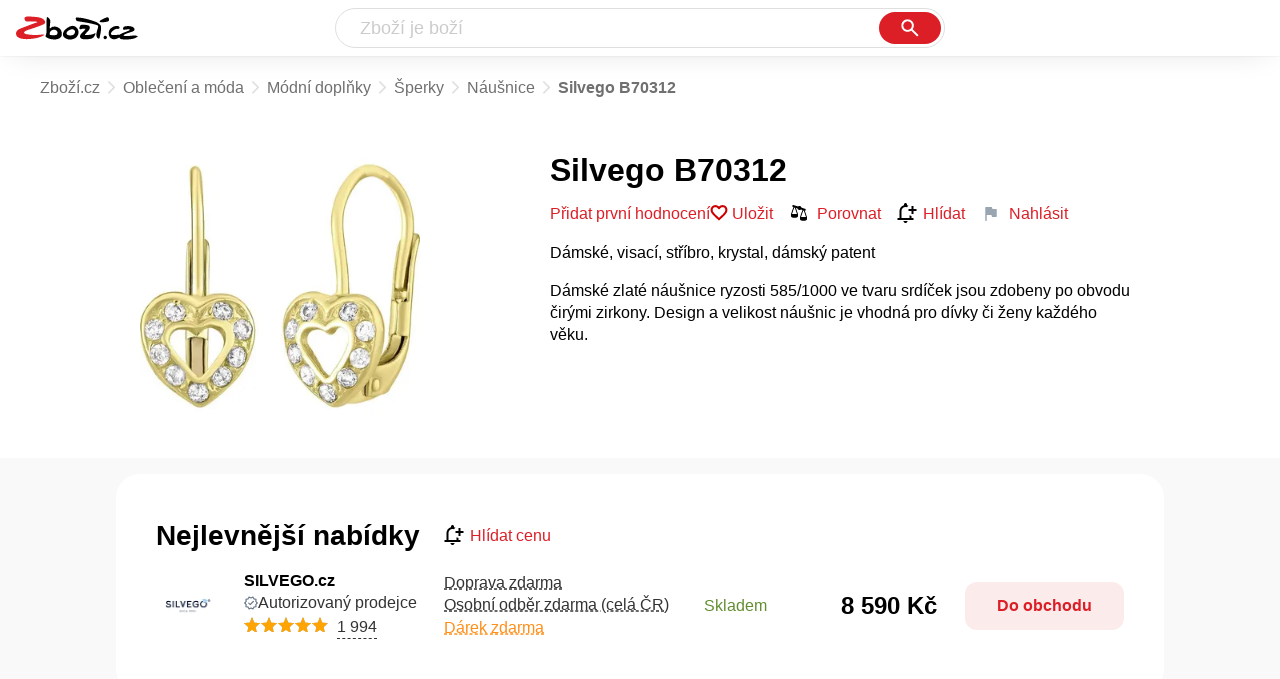

--- FILE ---
content_type: text/html
request_url: https://www.zbozi.cz/vyrobek/silvego-b70312/
body_size: 12106
content:
<html lang="cs"><head><meta charset="utf-8"/><title>Silvego B70312 od 8 590 Kč - Zbozi.cz</title><meta content="width=device-width, initial-scale=1, interactive-widget=resizes-content" name="viewport"/><meta content="Zboží.cz" name="og:site_name"/><meta content="Silvego B70312 v 1 obchodech na Zboží.cz. Srovnejte ceny, přečtěte si recenze, najděte podobné produkty a příslušenství." name="description"/><meta content="Silvego B70312 od 8 590 Kč" property="og:title"/><meta content="Dámské zlaté náušnice ryzosti 585/1000 ve tvaru srdíček jsou zdobeny po obvodu čirými zirkony. Design a velikost náušnic je vhodná pro dívky či ženy každého věku. Zapínání na dámský patent zaručuje šperku bezpečné nošení. Dodáváno v dárkovém balení." property="og:description"/><meta content="https://d25-a.sdn.cz/d_25/c_img_G_Gl/rAhSn8.jpeg" property="og:image"/><link href="https://www.zbozi.cz/vyrobek/silvego-b70312/" rel="canonical"/><script type="application/ld+json">[{"@context":"https:\u002F\u002Fschema.org","@type":"WebSite","name":"Zboží.cz","url":"https:\u002F\u002Fwww.zbozi.cz\u002Fvyrobek\u002Fsilvego-b70312\u002F","potentialAction":{"@type":"SearchAction","target":"https:\u002F\u002Fwww.zbozi.cz\u002Fhledej\u002F?q={query}","query-input":{"@type":"PropertyValueSpecification","valueRequired":"https:\u002F\u002Fschema.org\u002FTrue","valueName":"query"}},"publisher":{"@context":"https:\u002F\u002Fschema.org","@type":"Organization","name":"Zboží.cz","url":"https:\u002F\u002Fwww.zbozi.cz\u002F","logo":"https:\u002F\u002Fwww.zbozi.cz\u002Fimg\u002Flogo.png","sameAs":["https:\u002F\u002Fwww.facebook.com\u002Fzbozijebozi","https:\u002F\u002Ftwitter.com\u002Fzbozi_cz","https:\u002F\u002Fcs.wikipedia.org\u002Fwiki\u002FZbo%C5%BE%C3%AD.cz","https:\u002F\u002Fwww.wikidata.org\u002Fwiki\u002FQ24003313"],"email":"zbozi@firma.seznam.cz","telephone":"+420 234 694 333","funder":{"@type":"Organization","name":"Seznam.cz","legalName":"Seznam.cz, a.s."},"foundingDate":"2007","memberOf":{"@type":"Organization","name":"Seznam.cz","legalName":"Seznam.cz, a.s.","sameAs":["https:\u002F\u002Fseznam.cz\u002F","https:\u002F\u002Fo.seznam.cz\u002F","https:\u002F\u002Fcs.wikipedia.org\u002Fwiki\u002FSeznam.cz","https:\u002F\u002Fwww.wikidata.org\u002Fwiki\u002FQ3490485"]}},"sameAs":["https:\u002F\u002Fwww.facebook.com\u002Fzbozijebozi","https:\u002F\u002Ftwitter.com\u002Fzbozi_cz","https:\u002F\u002Fcs.wikipedia.org\u002Fwiki\u002FZbo%C5%BE%C3%AD.cz","https:\u002F\u002Fwww.wikidata.org\u002Fwiki\u002FQ24003313"],"about":"Na Zboží.cz najdete produkty z tisíců e-shopů, u kterých můžete porovnat jejich ceny. Recenze, údaje o ceně, dostupnosti a cenách dopravy vám pomohou se lépe rozhodnout!"},{"@context":"https:\u002F\u002Fschema.org","@type":"WebPage","name":"Silvego B70312 od 8 590 Kč - Zbozi.cz","description":"Silvego B70312 v 1 obchodech na Zboží.cz. Srovnejte ceny, přečtěte si recenze, najděte podobné produkty a příslušenství.","publisher":{"@context":"https:\u002F\u002Fschema.org","@type":"Organization","name":"Zboží.cz","url":"https:\u002F\u002Fwww.zbozi.cz\u002F","logo":"https:\u002F\u002Fwww.zbozi.cz\u002Fimg\u002Flogo.png","sameAs":["https:\u002F\u002Fwww.facebook.com\u002Fzbozijebozi","https:\u002F\u002Ftwitter.com\u002Fzbozi_cz","https:\u002F\u002Fcs.wikipedia.org\u002Fwiki\u002FZbo%C5%BE%C3%AD.cz","https:\u002F\u002Fwww.wikidata.org\u002Fwiki\u002FQ24003313"],"email":"zbozi@firma.seznam.cz","telephone":"+420 234 694 333","funder":{"@type":"Organization","name":"Seznam.cz","legalName":"Seznam.cz, a.s."},"foundingDate":"2007","memberOf":{"@type":"Organization","name":"Seznam.cz","legalName":"Seznam.cz, a.s.","sameAs":["https:\u002F\u002Fseznam.cz\u002F","https:\u002F\u002Fo.seznam.cz\u002F","https:\u002F\u002Fcs.wikipedia.org\u002Fwiki\u002FSeznam.cz","https:\u002F\u002Fwww.wikidata.org\u002Fwiki\u002FQ3490485"]}},"breadcrumb":{"@context":"https:\u002F\u002Fschema.org","@type":"BreadcrumbList","itemListElement":[{"@type":"ListItem","position":0,"item":{"@id":"https:\u002F\u002Fwww.zbozi.cz\u002F","name":"Zboží.cz"}},{"@type":"ListItem","position":1,"item":{"@id":"https:\u002F\u002Fwww.zbozi.cz\u002Fobleceni-a-moda\u002F","name":"Oblečení a móda"}},{"@type":"ListItem","position":2,"item":{"@id":"https:\u002F\u002Fwww.zbozi.cz\u002Fobleceni-a-moda\u002Fmodni-doplnky\u002F","name":"Módní doplňky"}},{"@type":"ListItem","position":3,"item":{"@id":"https:\u002F\u002Fwww.zbozi.cz\u002Fobleceni-a-moda\u002Fmodni-doplnky\u002Fsperky\u002F","name":"Šperky"}},{"@type":"ListItem","position":4,"item":{"@id":"https:\u002F\u002Fwww.zbozi.cz\u002Fnausnice\u002F","name":"Náušnice"}},{"@type":"ListItem","position":5,"item":{"@id":"https:\u002F\u002Fwww.zbozi.cz\u002Fvyrobek\u002Fsilvego-b70312\u002F","name":"Silvego B70312"}}]}},{"@context":"https:\u002F\u002Fschema.org","@type":"Product","name":"Silvego B70312","description":"Dámské zlaté náušnice ryzosti 585\u002F1000 ve tvaru srdíček jsou zdobeny po obvodu čirými zirkony. Design a velikost náušnic je vhodná pro dívky či ženy každého věku. Zapínání na dámský patent zaručuje šperku bezpečné nošení. Dodáváno v dárkovém balení.","offers":[{"@context":"https:\u002F\u002Fschema.org","@type":"AggregateOffer","lowPrice":8590,"highPrice":8590,"priceCurrency":"CZK","offerCount":1},{"@context":"https:\u002F\u002Fschema.org","@type":"Offer","url":"https:\u002F\u002Fwww.zbozi.cz\u002Fvyrobek\u002Fsilvego-b70312\u002F","priceCurrency":"CZK","price":8590,"itemCondition":"https:\u002F\u002Fschema.org\u002FNewCondition","availability":"https:\u002F\u002Fschema.org\u002FInStock"}],"category":"Oblečení a móda\u002FMódní doplňky\u002FŠperky\u002FNáušnice","image":[{"@type":"ImageObject","name":"Silvego B70312","contentUrl":"https:\u002F\u002Fd25-a.sdn.cz\u002Fd_25\u002Fc_img_G_Gl\u002FrAhSn8.jpeg"}],"brand":{"@type":"Brand","name":"Silvego"},"logo":"https:\u002F\u002Fd25-a.sdn.cz\u002Fd_25\u002Fc_img_gV_CX\u002FkcRHjC.jpeg"}]</script><meta content="10" name="next-head-count"/><meta content="IE=Edge" http-equiv="X-UA-Compatible"/><meta content="origin" name="referrer"/><meta content="Hyz1YOQsFrCoCFcTDiRJgQEZNSjZpwbf" name="seznam-wmt"/><meta content="telephone=no" name="format-detection"/><meta content="200" name="szn:status"/><meta content="suHhONP08UQMf_D-hfPg27pcoJ_NjmTCwVpSozYPQZA" name="google-site-verification"/><link href="/img/favicon/favicon.ico?version-9.705.7" rel="shortcut icon" type="image/x-icon"/><link href="/img/favicon/apple-touch-icon-57x57.png?version-9.705.7" rel="apple-touch-icon" sizes="57x57"/><link href="/img/favicon/apple-touch-icon-60x60.png?version-9.705.7" rel="apple-touch-icon" sizes="60x60"/><link href="/img/favicon/apple-touch-icon-72x72.png?version-9.705.7" rel="apple-touch-icon" sizes="72x72"/><link href="/img/favicon/apple-touch-icon-76x76.png?version-9.705.7" rel="apple-touch-icon" sizes="76x76"/><link href="/img/favicon/apple-touch-icon-114x114.png?version-9.705.7" rel="apple-touch-icon" sizes="114x114"/><link href="/img/favicon/apple-touch-icon-120x120.png?version-9.705.7" rel="apple-touch-icon" sizes="120x120"/><link href="/img/favicon/apple-touch-icon-144x144.png?version-9.705.7" rel="apple-touch-icon" sizes="144x144"/><link href="/img/favicon/apple-touch-icon-152x152.png?version-9.705.7" rel="apple-touch-icon" sizes="152x152"/><link href="/img/favicon/apple-touch-icon-180x180.png?version-9.705.7" rel="apple-touch-icon" sizes="180x180"/><meta content="#666666" name="msapplication-TileColor"/><meta content="/img/favicon/browserconfig.xml?version-9.705.7" name="msapplication-config"/><meta content="/img/favicon/mstile-144x144.png?version-9.705.7" name="msapplication-TileImage"/><link href="/zbozi-cz.xml" rel="search" title="Zboží.cz" type="application/opensearchdescription+xml"/><link as="font" crossorigin="anonymous" href="/fonts/icons.woff2?58805330" rel="preload" type="font/woff2"/><link crossorigin="true" href="https://login.szn.cz" rel="preconnect"/><link crossorigin="true" href="https://d25-a.sdn.cz/" rel="preconnect"/><link crossorigin="true" href="https://d48-a.sdn.cz/" rel="dns-prefetch"/><link as="style" href="/_next/static/css/d7a812add3ff05a9.css" rel="preload"/><link href="/_next/static/css/d7a812add3ff05a9.css" rel="stylesheet"/><link as="style" href="/_next/static/css/8ff738586e6faf1e.css" rel="preload"/><link href="/_next/static/css/8ff738586e6faf1e.css" rel="stylesheet"/><link as="style" href="/_next/static/css/b9ce252732f1b5c3.css" rel="preload"/><link href="/_next/static/css/b9ce252732f1b5c3.css" rel="stylesheet"/><link as="style" href="/_next/static/css/8517ab3b5a3464d6.css" rel="preload"/><link href="/_next/static/css/8517ab3b5a3464d6.css" rel="stylesheet"/><link as="style" href="/_next/static/css/ab2377b447714916.css" rel="preload"/><link href="/_next/static/css/ab2377b447714916.css" rel="stylesheet"/><link as="style" href="/_next/static/css/a38415187f3840ff.css" rel="preload"/><link href="/_next/static/css/a38415187f3840ff.css" rel="stylesheet"/><link as="style" href="/_next/static/css/72766e18a7a0e8be.css" rel="preload"/><link href="/_next/static/css/72766e18a7a0e8be.css" rel="stylesheet"/><link href="/_next/static/css/cb8998fcb8aa61de.css" rel="stylesheet" type="text/css"/><link href="/_next/static/css/49ede4364e078d79.css" rel="stylesheet" type="text/css"/><link href="/_next/static/css/3bb316a715ac711b.css" rel="stylesheet" type="text/css"/><link href="/_next/static/css/d73f8f7fa12e4f94.css" rel="stylesheet" type="text/css"/></head><body><div id="__next"><div id="root"><div class=""><div class="BlindHeading_root__X_Im1"></div><header class="LayoutHeaderRedesigned_layoutHeader__DvsA0 LayoutHeaderRedesigned_layoutHeader--fixed__MtqNA"><h5 class="BlindHeading_root__X_Im1" id="blind-header">Hlavička stránky</h5><div class="LayoutHeaderRedesigned_layoutHeader-wrap__g7v52 LayoutHeaderRedesigned_layoutHeader-wrap--fullHeader__OOySF"><div class="LayoutHeaderRedesigned_layoutHeader-items__dsx7z"><div class="Logo_root__vsGoe"><a class="Logo_link__Y6Fug" href="/"><img alt="Zboží.cz" height="100%" src="/img/logo.svg" width="100%"/></a></div><div id="LayoutHeader-col--search"><div class="SearchFormRedesigned_searchFormWrapper__OXKVs"><form action="/hledej/" class="SearchFormRedesigned_searchForm__sJtSV"><div class="SearchFormRedesigned_searchInputWrapper__EKmlR"><input autocomplete="off" id="q" name="q" placeholder="Zboží je boží" type="text" value=""/><button class="Button_button__4em_S Button_searchButton__Zq_Do SearchFormRedesigned_searchButton__mX8Os" title="Vyhledat" type="submit"><span><img class="Icon_icon__EEc5Z SearchFormRedesigned_searchIcon__SJwvA SearchFormRedesigned_searchInputIcon__Bo9Sx" src="/img/icons/search-4.svg"/></span></button></div><div class="SuggestRedesigned_root__tG87U" id="suggest-results__redesigned"></div></form></div></div><div class="LayoutHeaderRedesigned_layoutHeader--links__X5MHS"><div class="Logo_root__vsGoe"><a class="Logo_link__Y6Fug" href="/"><img alt="Zboží.cz" height="100%" src="/img/logo.svg" width="100%"/></a></div><szn-login-widget></szn-login-widget><a href="https://www.seznam.cz">Seznam.cz</a></div></div></div></header><div class="isRedesigned Product_page__YWAGE" id="page"><div id="top-navigation"><nav class="BreadcrumbsRedesigned_nav___rPES BreadcrumbsRedesigned_productNav__0Xdb7"><h5 class="BlindHeading_root__X_Im1" id="blind-nav-breadcrumbs">Drobečková navigace</h5><span class="BreadcrumbsRedesigned_item__1lIzI BreadcrumbsRedesigned_itemZbozi__RvsC9"><a href="/">Zboží.cz</a></span><span class="BreadcrumbsRedesigned_item__1lIzI BreadcrumbsRedesigned_notLastOne__4PxzM"><a href="/obleceni-a-moda/">Oblečení a móda</a></span><span class="BreadcrumbsRedesigned_item__1lIzI BreadcrumbsRedesigned_notLastOne__4PxzM"><a href="/obleceni-a-moda/modni-doplnky/">Módní doplňky</a></span><span class="BreadcrumbsRedesigned_item__1lIzI BreadcrumbsRedesigned_notLastOne__4PxzM"><a href="/obleceni-a-moda/modni-doplnky/sperky/">Šperky</a></span><span class="BreadcrumbsRedesigned_item__1lIzI BreadcrumbsRedesigned_lastOne__bWt12"><a href="/nausnice/">Náušnice</a></span><span class="BreadcrumbsRedesigned_title__6gadO BreadcrumbsRedesigned_productTitle__BrPgz">Silvego B70312</span></nav></div><main class="Product_root__EU16j"><h5 class="BlindHeading_root__X_Im1" id="blind-main">Hlavní obsah stránky</h5><div class="ProductIntroduction_wrapper__fi7Tk"><section class="ProductIntroduction_introduction__y98gy"><div class="ProductIntroduction_images__5hcf4"><div><figure class="ProductImagesRedesigned_desktopGallery__b13tH undefined"><div class="ProductImagesRedesigned_dots__YGRUJ"><span></span></div><div class="ProductImagesRedesigned_wrap__nAXwK"><div class="ProductImagesRedesigned_image__rQZSw"><img alt="Náušnice Silvego B70312" src="https://d25-a.sdn.cz/d_25/c_img_G_Gl/rAhSn8.jpeg?fl=res%2C350%2C350%2C1%2Cfff%7Cwebp%2C80" title="Silvego B70312"/></div></div></figure></div><div class="BottomPopup_popup__O7__l ProductImagesRedesigned_bottomPopup__JOmEX BottomPopup_completeOverlay__QnEEM"><div class="BottomPopup_closeButtonWrapper__OS2ZJ"><button class="Button_button__4em_S Button_close__loRzE BottomPopup_closeButton__R3Zit BottomPopup_isHidden__CQ3yo"><span><img class="Icon_icon__EEc5Z" src="/img/icons/close.svg"/></span></button></div></div></div><div class="ProductIntroduction_content__0xgjG"><header><h1>Silvego B70312</h1><div class="ProductIntroduction_details__1vSH6"><a class="ProductIntroduction_ratingWrapNoRating__D6bje" href="#zkusenosti">Přidat první hodnocení</a><div class="ProductIntroduction_extraActions__OfIy0"><button class="ButtonOrA_link__ZZsMH ProductIntroduction_favorite__CLrMH"><span>Uložit</span></button><button class="compare-btn ProductIntroduction_compare__L78W8"><img class="Icon_icon__EEc5Z" src="/img/icons/compare.svg"/>Porovnat</button><span class="ProductIntroduction_watchdogWrapper__i5svC" id="watchdog-button-wrapper"><button class="ButtonOrA_link__ZZsMH PriceWatchContainer_opener__s1LqU"><img class="Icon_icon__EEc5Z PriceWatchContainer_openerIcon__W_BLY" src="/img/icons/notification_add.svg"/>Hlídat</button></span><div><div class="ProductIntroduction_feedbackWidget__3rHkE"><img class="Icon_icon__EEc5Z FeedbackWidget_icon__es4Qe" src="/img/icons/flag.svg"/>Nahlásit</div><div class="SimpleModalContent_modalWrapper__HNBCl"><div class="FeedbackModal_feedbackModal__4zk1a SimpleModalContentOverride_modal__dKaUD SimpleModalContent_modal__cCOzm"><strong class="SimpleModalContent_header__FTUF4 SimpleModalContent_header--simpleString__IiIRq">Nahlásit chybu<button class="Button_button__4em_S Button_close__loRzE SimpleModalContent_closeButton__lv5k6"><span><img class="Icon_icon__EEc5Z" src="/img/icons/close.svg"/></span></button></strong></div></div></div></div></div></header><div class="ProductIntroduction_description__5m_x3"><span class="ProductIntroduction_descriptionMobile__9VQSy">Dámské, visací, stříbro, krystal, dámský patent</span><span class="ProductIntroduction_descriptionDesktop__G7jwE">Dámské zlaté náušnice ryzosti 585/1000 ve tvaru srdíček jsou zdobeny po obvodu čirými zirkony. Design a velikost náušnic je vhodná pro dívky či ženy každého věku.</span></div><div></div></div></section></div><div class="Product_sections__LfX0a"><section class="ProductOffersRedesigned_productOffers__AG4qQ" id="product-offers"><h2 id="nejlevnejsi-nabidky">Nejlevnější nabídky</h2><div class="ProductOffersRedesigned_priceWatchContainer__f5oEO PriceWatchContainer_rightOpenerWrapper__iP6sC"><button class="ButtonOrA_link__ZZsMH PriceWatchContainer_opener__s1LqU"><img class="Icon_icon__EEc5Z PriceWatchContainer_openerIcon__W_BLY" src="/img/icons/notification_add.svg"/>Hlídat cenu</button></div><div class="SimpleModalContent_modalWrapper__HNBCl"><div class="PriceWatchPopup_root__82Q_1 SimpleModalContentOverride_modal__dKaUD SimpleModalContent_modal__cCOzm"><strong class="SimpleModalContent_header__FTUF4 SimpleModalContent_header--simpleString__IiIRq">Hlídat cenu<button class="Button_button__4em_S Button_close__loRzE SimpleModalContent_closeButton__lv5k6"><span><img class="Icon_icon__EEc5Z" src="/img/icons/close.svg"/></span></button></strong></div></div><div class=""><div><article class="ProductOfferRedesigned_productOffer__D_R0m"><div class="ProductOfferRedesigned_logo__xPwnZ"><button><img alt="Zlaté náušnice srdíčka s Brilliance Zirconia SILVEGOG70312sw v obchodě SILVEGO.cz" src="https://d48-a.sdn.cz/d_48/c_img_gU_o/IEgHqo.png?fl=res%2C140%2C140%2C3%2Cffffff"/></button></div><div class="ProductOfferRedesigned_shop___nCLk"><div><div class="ProductOfferRedesigned_header__vvyeG"><span class="ProductOfferRedesigned_shopName__OwD5g">SILVEGO.cz</span><div class="ProductOfferRedesigned_offerVerified__rbXYH"><img class="Icon_icon__EEc5Z" src="/img/icons/verified-offer.svg"/><p>Autorizovaný prodejce</p></div><figure class="ProductOfferRedesigned_reviews__MxoIJ ProductOfferRedesigned_reviews--star__62flI"><figcaption>Hodnocení</figcaption><div class="ProductOfferRedesigned_stars__J1m1Z"><div class="RatingRedesigned_rating__S_OLS"><div class="RatingRedesigned_stars__vHXny"><span></span><span></span><span></span><span></span><span></span></div><div class="RatingRedesigned_stars__vHXny RatingRedesigned_filled__gtAPl" style="width: 98%;"><span></span><span></span><span></span><span></span><span></span></div></div></div><div class="ProductOfferRedesigned_dashedUnderline__rn_71"><span class="ProductOfferRedesigned_ratingsPercentage___dDxd">98% </span><span class="ProductOfferRedesigned_ratingsPercentage___dDxd">(</span>1 994<span class="ProductOfferRedesigned_ratingsPercentage___dDxd">)</span></div></figure></div><ul><li class="ProductOfferRedesigned_availability__Iw4zV ProductOfferRedesigned_availability--available__QkroD">Skladem</li><li>Doprava zdarma</li><li>Osobní odběr zdarma (celá ČR)</li><span><div class="ExtraMessageRedesigned_extraMessage__MBNZb">Dárek zdarma</div></span></ul></div></div><ul class="ProductOfferRedesigned_delivery__zKV7u"><li class="ProductOfferRedesigned_deliveryItemClickable__IxhF5">Doprava zdarma</li><li class="ProductOfferRedesigned_deliveryItemClickable__IxhF5">Osobní odběr zdarma (celá ČR)</li><span><div class="ExtraMessageRedesigned_extraMessage__MBNZb">Dárek zdarma</div></span></ul><div class="ProductOfferRedesigned_availability__Iw4zV ProductOfferRedesigned_availability--available__QkroD">Skladem</div><div class="ProductOfferRedesigned_priceAndButton__8NQwK"><figure class="ProductOfferRedesigned_price__yIlQj"><figcaption>Cena</figcaption><span class="ProductOfferRedesigned_price--clickable__E9WXD ProductOfferPrice_root__LecS_">8 590 Kč</span></figure><button class="ProductOfferRedesigned_button__mY29k">Do obchodu</button></div><div class="SimpleModalContent_modalWrapper__HNBCl"><div class="ProductOfferModal_modal__bI8mO SimpleModalContent_modal__cCOzm"><strong class="SimpleModalContent_header__FTUF4"><nav class="OptionSwitcher_container__aXObi"><ul class="OptionSwitcher_mainContent__O0nPN"><li><button class="OptionSwitcher_option__OKb_g">Hodnocení</button></li><li><button class="OptionSwitcher_option__OKb_g">Doprava</button></li><li><button class="OptionSwitcher_option__OKb_g">Výdejní místa</button></li><li><button class="OptionSwitcher_option__OKb_g">Nabídka</button></li></ul></nav><button class="Button_button__4em_S Button_close__loRzE SimpleModalContent_closeButton__lv5k6"><span><img class="Icon_icon__EEc5Z" src="/img/icons/close.svg"/></span></button></strong></div></div></article></div></div></section><section class="SimilarRedesigned_section__qFiZi" id="podobne-vyrobky"><header class="SimilarRedesigned_header__HgJpW"><h2 class="SimilarRedesigned_title__kCxOM" id="podobne-produkty">Podobné výrobky</h2><a class="SimilarRedesigned_moreLink__hJm0_" href="/nausnice/">Všechny podobné<img class="Icon_icon__EEc5Z SimilarRedesigned_icon__PdY78 Icon_icon--rotate-270__2v5MN" src="/img/icons/expand.svg"/></a></header><div class="Carousel_root__cO_zH ProductCarousel_root__lQn7b"><div class="Carousel_content__6PBGa"><div class="Carousel_scroll__49bxd"><div class="Carousel_items__5bWSJ"><article class="ProductCarouselItem_root__EaEkY ProductCarouselItem_root--bestLowPrice__PsfrL ProductCarouselItem_root--fixedHeight__3y6ZM"><a class="ProductCarouselItem_link__UVuPu" href="/vyrobek/cutie-diamonds-nd1556/"><div class="ProductCarouselItem_main__RZogn"><div class="ProductCarouselItem_imageContainer__r_VSJ"><img alt="Cutie Diamonds ND1556" src="//d25-a.sdn.cz/d_25/c_img_F_Di/5tyrNq.jpeg?fl=res%2C152%2C152%2C1%2Cfff%7Cwebp%2C80"/></div><div class="ProductCarouselItem_nameContainer__61WeF ProductCarouselItem_nameContainer--lines3__U5I_b ProductCarouselItem_nameContainer--bigger___YTRu"><h3 class="ProductCarouselItem_productName__4vqpK"><span>Cutie Diamonds ND1556</span></h3></div><div></div><div class="ProductCarouselItem_description__Wx_VS"><div style="-webkit-line-clamp: 3;">Dětské, visací, bílé zlato, briliant, klenotnická klipsa, bílá</div></div><div class="ColorfulPrice_price__Zh7jY ProductCarouselItem_price__i1J2i">6 950 Kč</div></div><div class="ProductCarouselItem_spacer__DNGVR"></div></a></article><article class="ProductCarouselItem_root__EaEkY ProductCarouselItem_root--bestLowPrice__PsfrL ProductCarouselItem_root--fixedHeight__3y6ZM"><a class="ProductCarouselItem_link__UVuPu" href="/vyrobek/goldstore-1-11-na004176/"><div class="ProductCarouselItem_main__RZogn"><div class="ProductCarouselItem_imageContainer__r_VSJ"><img alt="Goldstore 1.11.NA004176" src="//d25-a.sdn.cz/d_25/c_img_oc_CD/kOes7N5Ni6ChvygBIFEKN16h/7508.jpeg?fl=res%2C152%2C152%2C1%2Cfff%7Cwebp%2C80"/></div><div class="ProductCarouselItem_nameContainer__61WeF ProductCarouselItem_nameContainer--lines3__U5I_b ProductCarouselItem_nameContainer--bigger___YTRu"><h3 class="ProductCarouselItem_productName__4vqpK"><span>Goldstore 1.11.NA004176</span></h3></div><div></div><div class="ProductCarouselItem_description__Wx_VS"><div style="-webkit-line-clamp: 3;">Dámské, visací, žluté zlato, žlutá</div></div><div class="ColorfulPrice_price__Zh7jY ProductCarouselItem_price__i1J2i">7 340 Kč</div></div><div class="ProductCarouselItem_spacer__DNGVR"></div></a></article><article class="ProductCarouselItem_root__EaEkY ProductCarouselItem_root--bestLowPrice__PsfrL ProductCarouselItem_root--fixedHeight__3y6ZM"><a class="ProductCarouselItem_link__UVuPu" href="/vyrobek/couple-adeline-585-66-3-0378-4c00-0-00-001-10/"><div class="ProductCarouselItem_main__RZogn"><div class="ProductCarouselItem_imageContainer__r_VSJ"><img alt="Couple Adeline…" src="//d25-a.sdn.cz/d_25/c_img_ob_M/nPYBdySjaaCQqEKTyDpHcF5/1eea.png?fl=res%2C152%2C152%2C1%2Cfff%7Cwebp%2C80"/></div><div class="ProductCarouselItem_nameContainer__61WeF ProductCarouselItem_nameContainer--lines3__U5I_b ProductCarouselItem_nameContainer--bigger___YTRu"><h3 class="ProductCarouselItem_productName__4vqpK"><span>Couple Adeline…</span></h3></div><div></div><div class="ProductCarouselItem_description__Wx_VS"><div style="-webkit-line-clamp: 4;">Dámské, visací, růžové zlato, zirkon, růžová</div></div><div class="ColorfulPrice_price__Zh7jY ProductCarouselItem_price__i1J2i">7 375 Kč</div></div><div class="ProductCarouselItem_spacer__DNGVR"></div></a></article><article class="ProductCarouselItem_root__EaEkY ProductCarouselItem_root--bestLowPrice__PsfrL ProductCarouselItem_root--fixedHeight__3y6ZM"><a class="ProductCarouselItem_link__UVuPu" href="/vyrobek/silvego-lily-prgcemberegw/"><div class="ProductCarouselItem_main__RZogn"><div class="ProductCarouselItem_imageContainer__r_VSJ"><img alt="Silvego Lily PRGCEMBEREGW" src="//d25-a.sdn.cz/d_25/c_img_gS_BR/aNLHTX.jpeg?fl=res%2C152%2C152%2C1%2Cfff%7Cwebp%2C80"/></div><div class="ProductCarouselItem_nameContainer__61WeF ProductCarouselItem_nameContainer--lines3__U5I_b ProductCarouselItem_nameContainer--bigger___YTRu"><h3 class="ProductCarouselItem_productName__4vqpK"><span>Silvego Lily PRGCEMBEREGW</span></h3></div><div></div><div class="ProductCarouselItem_description__Wx_VS"><div style="-webkit-line-clamp: 3;">Dámské, kruhové, bílé zlato, zirkon, kloub, bez povrchové úpravy, bez motivu,…</div></div><div class="ColorfulPrice_price__Zh7jY ProductCarouselItem_price__i1J2i">8 090 Kč</div></div><div class="ProductCarouselItem_spacer__DNGVR"></div></a></article><article class="ProductCarouselItem_root__EaEkY ProductCarouselItem_root--bestLowPrice__PsfrL ProductCarouselItem_root--fixedHeight__3y6ZM"><a class="ProductCarouselItem_link__UVuPu" href="/vyrobek/zlatnictvi-u-kostela-e10383-056-1w/"><div class="ProductCarouselItem_main__RZogn"><div class="ProductCarouselItem_imageContainer__r_VSJ"><img alt="Zlatnictví u Kostela E10383-056-1W" src="//d25-a.sdn.cz/d_25/c_img_QK_JM/6M2CEea.jpeg?fl=res%2C152%2C152%2C1%2Cfff%7Cwebp%2C80"/></div><div class="ProductCarouselItem_nameContainer__61WeF ProductCarouselItem_nameContainer--lines3__U5I_b ProductCarouselItem_nameContainer--bigger___YTRu"><h3 class="ProductCarouselItem_productName__4vqpK"><span>Zlatnictví u Kostela E10383-056-1W</span></h3></div><div></div><div class="ProductCarouselItem_description__Wx_VS"><div style="-webkit-line-clamp: 3;">Dámské, žluté zlato, bez kamene, dámský patent, bez motivu, barva kamene bez…</div></div><div class="ColorfulPrice_price__Zh7jY ProductCarouselItem_price__i1J2i">9 349 Kč</div></div><div class="ProductCarouselItem_spacer__DNGVR"></div></a></article><article class="ProductCarouselItem_root__EaEkY ProductCarouselItem_root--bestLowPrice__PsfrL ProductCarouselItem_root--fixedHeight__3y6ZM"><a class="ProductCarouselItem_link__UVuPu" href="/vyrobek/couple-bastina-585-66-3-0408/?varianta=zlute-zlato"><div class="ProductCarouselItem_main__RZogn"><div class="ProductCarouselItem_imageContainer__r_VSJ"><img alt="Couple Bastina 585-66-3-0408" src="//d25-a.sdn.cz/d_25/c_img_oW_BJ/nO1SBfAluiD9J7zBAOCaf3Tw/ec4d.png?fl=res%2C152%2C152%2C1%2Cfff%7Cwebp%2C80"/></div><div class="ProductCarouselItem_nameContainer__61WeF ProductCarouselItem_nameContainer--lines3__U5I_b ProductCarouselItem_nameContainer--bigger___YTRu"><h3 class="ProductCarouselItem_productName__4vqpK"><span>Couple Bastina 585-66-3-0408, žluté zlato</span></h3></div><div></div><div class="ProductCarouselItem_description__Wx_VS"><div style="-webkit-line-clamp: 2;">Dámské, visací, žluté zlato, zirkon, dámský patent, bez povrchové úpravy, bez…</div></div><div class="ColorfulPrice_price__Zh7jY ProductCarouselItem_price__i1J2i">7 600 Kč</div></div><div class="ProductCarouselItem_spacer__DNGVR"></div></a></article><article class="ProductCarouselItem_root__EaEkY ProductCarouselItem_root--bestLowPrice__PsfrL ProductCarouselItem_root--fixedHeight__3y6ZM"><a class="ProductCarouselItem_link__UVuPu" href="/vyrobek/brilio-239-001-00979/"><div class="ProductCarouselItem_main__RZogn"><div class="ProductCarouselItem_imageContainer__r_VSJ"><img alt="Brilio 239 001 00979" src="//d25-a.sdn.cz/d_25/c_img_E_HK/aoWot7.jpeg?fl=res%2C152%2C152%2C1%2Cfff%7Cwebp%2C80"/></div><div class="ProductCarouselItem_nameContainer__61WeF ProductCarouselItem_nameContainer--lines3__U5I_b ProductCarouselItem_nameContainer--bigger___YTRu"><h3 class="ProductCarouselItem_productName__4vqpK"><span>Brilio 239 001 00979</span></h3></div><div></div><div class="ProductCarouselItem_description__Wx_VS"><div style="-webkit-line-clamp: 4;">Dámské, visací, žluté zlato, krystal, dámský patent, barva kamene čirá, žlutá</div></div><div class="ColorfulPrice_price__Zh7jY ProductCarouselItem_price__i1J2i">od 9 033 Kč</div></div><div class="ProductCarouselItem_spacer__DNGVR"></div></a></article><article class="ProductCarouselItem_root__EaEkY ProductCarouselItem_root--bestLowPrice__PsfrL ProductCarouselItem_root--fixedHeight__3y6ZM"><a class="ProductCarouselItem_link__UVuPu" href="/vyrobek/silvego-qrg28k/"><div class="ProductCarouselItem_main__RZogn"><div class="ProductCarouselItem_imageContainer__r_VSJ"><img alt="Silvego QRG28K" src="//d25-a.sdn.cz/d_25/c_img_gV_w/7pNXe6.jpeg?fl=res%2C152%2C152%2C1%2Cfff%7Cwebp%2C80"/></div><div class="ProductCarouselItem_nameContainer__61WeF ProductCarouselItem_nameContainer--lines3__U5I_b ProductCarouselItem_nameContainer--bigger___YTRu"><h3 class="ProductCarouselItem_productName__4vqpK"><span>Silvego QRG28K</span></h3></div><div></div><div class="ProductCarouselItem_description__Wx_VS"><div style="-webkit-line-clamp: 4;">Dámské, kruhové, žluté zlato, bez kamene, dámský patent, barva kamene bez…</div></div><div class="ColorfulPrice_price__Zh7jY ProductCarouselItem_price__i1J2i">8 990 Kč</div></div><div class="ProductCarouselItem_spacer__DNGVR"></div></a></article><article class="ProductCarouselItem_root__EaEkY ProductCarouselItem_root--bestLowPrice__PsfrL ProductCarouselItem_root--fixedHeight__3y6ZM"><a class="ProductCarouselItem_link__UVuPu" href="/vyrobek/silvego-dallin-silvegob380243egyga/"><div class="ProductCarouselItem_main__RZogn"><div class="ProductCarouselItem_imageContainer__r_VSJ"><img alt="Silvego Dallin SILVEGOB380243EGYGA" src="//d25-a.sdn.cz/d_25/c_img_oc_CN/nO0bgvR9rXDo1QgCR5ELgaNk/501b.jpeg?fl=res%2C152%2C152%2C1%2Cfff%7Cwebp%2C80"/></div><div class="ProductCarouselItem_nameContainer__61WeF ProductCarouselItem_nameContainer--lines3__U5I_b ProductCarouselItem_nameContainer--bigger___YTRu"><h3 class="ProductCarouselItem_productName__4vqpK"><span>Silvego Dallin SILVEGOB380243EGYGA</span></h3></div><div></div><div class="ProductCarouselItem_description__Wx_VS"><div style="-webkit-line-clamp: 2;">Dámské, žluté zlato, granát, barva kamene červená, červená</div></div><div class="ColorfulPrice_price__Zh7jY ProductCarouselItem_price__i1J2i">8 890 Kč</div></div><div class="ProductCarouselItem_spacer__DNGVR"></div></a></article><article class="ProductCarouselItem_root__EaEkY ProductCarouselItem_root--bestLowPrice__PsfrL ProductCarouselItem_root--fixedHeight__3y6ZM"><a class="ProductCarouselItem_link__UVuPu" href="/vyrobek/silvego-30595r/"><div class="ProductCarouselItem_main__RZogn"><div class="ProductCarouselItem_imageContainer__r_VSJ"><img alt="Silvego 30595R" src="//d25-a.sdn.cz/d_25/c_img_gS_Ba/rgRBDdk.jpeg?fl=res%2C152%2C152%2C1%2Cfff%7Cwebp%2C80"/></div><div class="ProductCarouselItem_nameContainer__61WeF ProductCarouselItem_nameContainer--lines3__U5I_b"><h3 class="ProductCarouselItem_productName__4vqpK"><span>Silvego 30595R</span></h3><div class="ProductCarouselItem_rating__y7Rkn"><div class="ProductCarouselItem_ratingWrapper__TYqED"><div class="RatingRedesigned_rating__S_OLS"><div class="RatingRedesigned_stars__vHXny"><span></span><span></span><span></span><span></span><span></span></div><div class="RatingRedesigned_stars__vHXny RatingRedesigned_filled__gtAPl" style="width: 100%;"><span></span><span></span><span></span><span></span><span></span></div></div></div><div class="ProductCarouselItem_ratingCount__f7yxE">2</div></div></div><div></div><div class="ProductCarouselItem_description__Wx_VS"><div style="-webkit-line-clamp: 3;">Dámské, visací, žluté zlato, topaz, dámský patent, barva kamene červená, zlatá,…</div></div><div class="ColorfulPrice_price__Zh7jY ProductCarouselItem_price__i1J2i">10 190 Kč</div></div><div class="ProductCarouselItem_spacer__DNGVR"></div></a></article><article class="ProductCarouselItem_root__EaEkY ProductCarouselItem_root--bestLowPrice__PsfrL ProductCarouselItem_root--fixedHeight__3y6ZM"><a class="ProductCarouselItem_link__UVuPu" href="/vyrobek/silvego-grivela-b380183/"><div class="ProductCarouselItem_main__RZogn"><div class="ProductCarouselItem_imageContainer__r_VSJ"><img alt="Silvego Grivela B380183" src="//d25-a.sdn.cz/d_25/c_img_gX_CG/GutzyC.jpeg?fl=res%2C152%2C152%2C1%2Cfff%7Cwebp%2C80"/></div><div class="ProductCarouselItem_nameContainer__61WeF ProductCarouselItem_nameContainer--lines3__U5I_b ProductCarouselItem_nameContainer--bigger___YTRu"><h3 class="ProductCarouselItem_productName__4vqpK"><span>Silvego Grivela B380183</span></h3></div><div></div><div class="ProductCarouselItem_description__Wx_VS"><div style="-webkit-line-clamp: 3;">Dámské, visací, stříbro, mix kamenů, dámský patent, barva kamene vícebarevná,…</div></div><div class="ColorfulPrice_price__Zh7jY ProductCarouselItem_price__i1J2i">7 390 Kč</div></div><div class="ProductCarouselItem_spacer__DNGVR"></div></a></article><article class="ProductCarouselItem_root__EaEkY ProductCarouselItem_root--bestLowPrice__PsfrL ProductCarouselItem_root--fixedHeight__3y6ZM"><a class="ProductCarouselItem_link__UVuPu" href="/vyrobek/silvego-violetta-qrge028/"><div class="ProductCarouselItem_main__RZogn"><div class="ProductCarouselItem_imageContainer__r_VSJ"><img alt="Silvego Violetta QRGE028" src="//d25-a.sdn.cz/d_25/c_img_F_Gf/qcpKCu.jpeg?fl=res%2C152%2C152%2C1%2Cfff%7Cwebp%2C80"/></div><div class="ProductCarouselItem_nameContainer__61WeF ProductCarouselItem_nameContainer--lines3__U5I_b"><h3 class="ProductCarouselItem_productName__4vqpK"><span>Silvego Violetta QRGE028</span></h3><div class="ProductCarouselItem_rating__y7Rkn"><div class="ProductCarouselItem_ratingWrapper__TYqED"><div class="RatingRedesigned_rating__S_OLS"><div class="RatingRedesigned_stars__vHXny"><span></span><span></span><span></span><span></span><span></span></div><div class="RatingRedesigned_stars__vHXny RatingRedesigned_filled__gtAPl" style="width: 100%;"><span></span><span></span><span></span><span></span><span></span></div></div></div><div class="ProductCarouselItem_ratingCount__f7yxE">1</div></div></div><div></div><div class="ProductCarouselItem_description__Wx_VS"><div style="-webkit-line-clamp: 2;">Dámské, visací, bílé zlato, zirkon, dámský patent, barva kamene čirá, stříbrná</div></div><div class="ColorfulPrice_price__Zh7jY ProductCarouselItem_price__i1J2i">9 190 Kč</div></div><div class="ProductCarouselItem_spacer__DNGVR"></div></a></article><article class="ProductCarouselItem_root__EaEkY ProductCarouselItem_root--bestLowPrice__PsfrL ProductCarouselItem_root--fixedHeight__3y6ZM"><a class="ProductCarouselItem_link__UVuPu" href="/vyrobek/silvego-loela-qrge414/"><div class="ProductCarouselItem_main__RZogn"><div class="ProductCarouselItem_imageContainer__r_VSJ"><img alt="Silvego Loela QRGE414" src="//d25-a.sdn.cz/d_25/c_img_E_G6/uX0BYu4.jpeg?fl=res%2C152%2C152%2C1%2Cfff%7Cwebp%2C80"/></div><div class="ProductCarouselItem_nameContainer__61WeF ProductCarouselItem_nameContainer--lines3__U5I_b ProductCarouselItem_nameContainer--bigger___YTRu"><h3 class="ProductCarouselItem_productName__4vqpK"><span>Silvego Loela QRGE414</span></h3></div><div></div><div class="ProductCarouselItem_description__Wx_VS"><div style="-webkit-line-clamp: 3;">Dámské, kruhové, žluté zlato, zirkon, kruhy, barva kamene čirá, zlatá</div></div><div class="ColorfulPrice_price__Zh7jY ProductCarouselItem_price__i1J2i">10 290 Kč</div></div><div class="ProductCarouselItem_spacer__DNGVR"></div></a></article><article class="ProductCarouselItem_root__EaEkY ProductCarouselItem_root--bestLowPrice__PsfrL ProductCarouselItem_root--fixedHeight__3y6ZM"><a class="ProductCarouselItem_link__UVuPu" href="/vyrobek/silvego-arya-qrg574/"><div class="ProductCarouselItem_main__RZogn"><div class="ProductCarouselItem_imageContainer__r_VSJ"><img alt="Silvego Arya QRG574" src="//d25-a.sdn.cz/d_25/c_img_G_Fa/eTnCE81.jpeg?fl=res%2C152%2C152%2C1%2Cfff%7Cwebp%2C80"/></div><div class="ProductCarouselItem_nameContainer__61WeF ProductCarouselItem_nameContainer--lines3__U5I_b"><h3 class="ProductCarouselItem_productName__4vqpK"><span>Silvego Arya QRG574</span></h3><div class="ProductCarouselItem_rating__y7Rkn"><div class="ProductCarouselItem_ratingWrapper__TYqED"><div class="RatingRedesigned_rating__S_OLS"><div class="RatingRedesigned_stars__vHXny"><span></span><span></span><span></span><span></span><span></span></div><div class="RatingRedesigned_stars__vHXny RatingRedesigned_filled__gtAPl" style="width: 100%;"><span></span><span></span><span></span><span></span><span></span></div></div></div><div class="ProductCarouselItem_ratingCount__f7yxE">1</div></div></div><div></div><div class="ProductCarouselItem_description__Wx_VS"><div style="-webkit-line-clamp: 2;">Dámské, kruhové, bílé zlato, bez kamene, kruhy, stříbrná</div></div><div class="ColorfulPrice_price__Zh7jY ProductCarouselItem_price__i1J2i">9 590 Kč</div></div><div class="ProductCarouselItem_spacer__DNGVR"></div></a></article><article class="ProductCarouselItem_root__EaEkY ProductCarouselItem_root--bestLowPrice__PsfrL ProductCarouselItem_root--fixedHeight__3y6ZM"><a class="ProductCarouselItem_link__UVuPu" href="/vyrobek/silvego-dnn1117egyr025/"><div class="ProductCarouselItem_main__RZogn"><div class="ProductCarouselItem_imageContainer__r_VSJ"><img alt="Silvego DNN1117EGYR025" src="//d25-a.sdn.cz/d_25/c_img_oX_y/nPw2pRkMOeDO3PedcCoGcww/a1df.jpeg?fl=res%2C152%2C152%2C1%2Cfff%7Cwebp%2C80"/></div><div class="ProductCarouselItem_nameContainer__61WeF ProductCarouselItem_nameContainer--lines3__U5I_b ProductCarouselItem_nameContainer--bigger___YTRu"><h3 class="ProductCarouselItem_productName__4vqpK"><span>Silvego DNN1117EGYR025</span></h3></div><div></div><div class="ProductCarouselItem_description__Wx_VS"><div style="-webkit-line-clamp: 3;">Dětské, bílé zlato, rubín, barva kamene červená, červená, šířka 3,3 mm</div></div><div class="ColorfulPrice_price__Zh7jY ProductCarouselItem_price__i1J2i">9 490 Kč</div></div><div class="ProductCarouselItem_spacer__DNGVR"></div></a></article><article class="ProductCarousel_articleMore___Y75q"><a class="ProductCarousel_link__zvW5w" href="/nausnice/"><div class="ProductCarousel_coverMore__NZUqr"><img class="Icon_icon__EEc5Z Icon_icon--rotate-180___AxhW" src="/img/icons/arrow.svg"/><h3>Všechny podobné výrobky</h3></div></a></article></div></div></div><button class="Carousel_btn__TXez6 Carousel_btn--right__YJtY7"><img class="Icon_icon__EEc5Z" src="/img/icons/menu-right-rounded.svg"/></button></div></section><section class="ProductSectionInfoRedesigned_info___uoEv ProductSectionInfoRedesigned_section__Kdzxc" id="informace"><h2 class="ProductSectionInfoRedesigned_title__XIxaU" id="informace-o-vyrobku">Informace o Silvego B70312</h2><section class="ProductSectionInfoRedesigned_descWrapper__Es_YM"><h3 class="ProductSectionInfoRedesigned_hidden__E_27M">Popis</h3><div class="ProductSectionInfoRedesigned_desc__5Qhkg"><span>Dámské zlaté náušnice ryzosti 585/1000 ve tvaru srdíček jsou zdobeny po obvodu čirými zirkony. Design a velikost náušnic je vhodná pro dívky či ženy každého věku. Zapínání na dámský patent zaručuje šperku bezpečné nošení. Dodáváno v dárkovém balení.</span></div></section><div><h3 class="ProductSectionInfoRedesigned_hidden__E_27M">Parametry</h3><section id="params"><div class="ProductParametersRedesigned_paramsTables__3PKvT"><table class="ProductParametersRedesigned_paramsNormal__dGHdi"><tbody><tr class="ProductParametersTableRowWithPopup_parameter__M5veC"><td class="ProductParametersTableRowWithPopup_label__h_06L">Výrobce</td><td class="ProductParametersTableRowWithPopup_value__SXGhF"><a href="/znacka/silvego/">Silvego</a><div><div class="ProductParametersTableRowWithPopup_feedbackWidget__aL1At">Nahlásit</div><div class="SimpleModalContent_modalWrapper__HNBCl"><div class="FeedbackModal_feedbackModal__4zk1a SimpleModalContentOverride_modal__dKaUD SimpleModalContent_modal__cCOzm"><strong class="SimpleModalContent_header__FTUF4 SimpleModalContent_header--simpleString__IiIRq">Nahlásit chybu parametru<button class="Button_button__4em_S Button_close__loRzE SimpleModalContent_closeButton__lv5k6"><span><img class="Icon_icon__EEc5Z" src="/img/icons/close.svg"/></span></button></strong></div></div></div></td></tr><tr class="ProductParametersTableRowWithPopup_parameter__M5veC"><td class="ProductParametersTableRowWithPopup_label__h_06L">Kategorie</td><td class="ProductParametersTableRowWithPopup_value__SXGhF"><a href="/nausnice/">Náušnice</a><div><div class="ProductParametersTableRowWithPopup_feedbackWidget__aL1At">Nahlásit</div><div class="SimpleModalContent_modalWrapper__HNBCl"><div class="FeedbackModal_feedbackModal__4zk1a SimpleModalContentOverride_modal__dKaUD SimpleModalContent_modal__cCOzm"><strong class="SimpleModalContent_header__FTUF4 SimpleModalContent_header--simpleString__IiIRq">Nahlásit chybu parametru<button class="Button_button__4em_S Button_close__loRzE SimpleModalContent_closeButton__lv5k6"><span><img class="Icon_icon__EEc5Z" src="/img/icons/close.svg"/></span></button></strong></div></div></div></td></tr><tr class="ProductParametersTableRowWithPopup_parameter__M5veC undefined"><td class="ProductParametersTableRowWithPopup_label__h_06L"><span><span>Materiál šperku</span></span></td><td class="ProductParametersTableRowWithPopup_value__SXGhF" colspan="2"><div class="ProductParametersTableRowWithPopup_valueWrapper__U0Eok"><span><span>stříbro </span></span></div><div><div class="ProductParametersTableRowWithPopup_feedbackWidget__aL1At">Nahlásit</div><div class="SimpleModalContent_modalWrapper__HNBCl"><div class="FeedbackModal_feedbackModal__4zk1a SimpleModalContentOverride_modal__dKaUD SimpleModalContent_modal__cCOzm"><strong class="SimpleModalContent_header__FTUF4 SimpleModalContent_header--simpleString__IiIRq">Nahlásit chybu parametru<button class="Button_button__4em_S Button_close__loRzE SimpleModalContent_closeButton__lv5k6"><span><img class="Icon_icon__EEc5Z" src="/img/icons/close.svg"/></span></button></strong></div></div></div></td><td class="ProductParametersTableRowWithPopup_phantomDetail__KBr8S"></td></tr><tr class="ProductParametersTableRowWithPopup_parameter__M5veC undefined"><td class="ProductParametersTableRowWithPopup_label__h_06L"><span><span>Druh kamene</span></span></td><td class="ProductParametersTableRowWithPopup_value__SXGhF" colspan="2"><div class="ProductParametersTableRowWithPopup_valueWrapper__U0Eok"><span><span>krystal </span></span></div><div><div class="ProductParametersTableRowWithPopup_feedbackWidget__aL1At">Nahlásit</div><div class="SimpleModalContent_modalWrapper__HNBCl"><div class="FeedbackModal_feedbackModal__4zk1a SimpleModalContentOverride_modal__dKaUD SimpleModalContent_modal__cCOzm"><strong class="SimpleModalContent_header__FTUF4 SimpleModalContent_header--simpleString__IiIRq">Nahlásit chybu parametru<button class="Button_button__4em_S Button_close__loRzE SimpleModalContent_closeButton__lv5k6"><span><img class="Icon_icon__EEc5Z" src="/img/icons/close.svg"/></span></button></strong></div></div></div></td><td class="ProductParametersTableRowWithPopup_phantomDetail__KBr8S"></td></tr><tr class="ProductParametersTableRowWithPopup_parameter__M5veC undefined"><td class="ProductParametersTableRowWithPopup_label__h_06L"><span><span>Barva</span></span></td><td class="ProductParametersTableRowWithPopup_value__SXGhF" colspan="2"><div class="ProductParametersTableRowWithPopup_valueWrapper__U0Eok"><span><span>zlatá </span></span></div><div><div class="ProductParametersTableRowWithPopup_feedbackWidget__aL1At">Nahlásit</div><div class="SimpleModalContent_modalWrapper__HNBCl"><div class="FeedbackModal_feedbackModal__4zk1a SimpleModalContentOverride_modal__dKaUD SimpleModalContent_modal__cCOzm"><strong class="SimpleModalContent_header__FTUF4 SimpleModalContent_header--simpleString__IiIRq">Nahlásit chybu parametru<button class="Button_button__4em_S Button_close__loRzE SimpleModalContent_closeButton__lv5k6"><span><img class="Icon_icon__EEc5Z" src="/img/icons/close.svg"/></span></button></strong></div></div></div></td><td class="ProductParametersTableRowWithPopup_phantomDetail__KBr8S"></td></tr><tr class="ProductParametersTableRowWithPopup_parameter__M5veC undefined"><td class="ProductParametersTableRowWithPopup_label__h_06L"><span><span>Určení</span></span></td><td class="ProductParametersTableRowWithPopup_value__SXGhF" colspan="2"><div class="ProductParametersTableRowWithPopup_valueWrapper__U0Eok"><span><span>dámské </span></span></div><div><div class="ProductParametersTableRowWithPopup_feedbackWidget__aL1At">Nahlásit</div><div class="SimpleModalContent_modalWrapper__HNBCl"><div class="FeedbackModal_feedbackModal__4zk1a SimpleModalContentOverride_modal__dKaUD SimpleModalContent_modal__cCOzm"><strong class="SimpleModalContent_header__FTUF4 SimpleModalContent_header--simpleString__IiIRq">Nahlásit chybu parametru<button class="Button_button__4em_S Button_close__loRzE SimpleModalContent_closeButton__lv5k6"><span><img class="Icon_icon__EEc5Z" src="/img/icons/close.svg"/></span></button></strong></div></div></div></td><td class="ProductParametersTableRowWithPopup_phantomDetail__KBr8S"></td></tr><tr class="ProductParametersTableRowWithPopup_parameter__M5veC undefined"><td class="ProductParametersTableRowWithPopup_label__h_06L"><span><span>Typ náušnice</span></span></td><td class="ProductParametersTableRowWithPopup_value__SXGhF" colspan="2"><div class="ProductParametersTableRowWithPopup_valueWrapper__U0Eok"><span><span>visací </span></span></div><div><div class="ProductParametersTableRowWithPopup_feedbackWidget__aL1At">Nahlásit</div><div class="SimpleModalContent_modalWrapper__HNBCl"><div class="FeedbackModal_feedbackModal__4zk1a SimpleModalContentOverride_modal__dKaUD SimpleModalContent_modal__cCOzm"><strong class="SimpleModalContent_header__FTUF4 SimpleModalContent_header--simpleString__IiIRq">Nahlásit chybu parametru<button class="Button_button__4em_S Button_close__loRzE SimpleModalContent_closeButton__lv5k6"><span><img class="Icon_icon__EEc5Z" src="/img/icons/close.svg"/></span></button></strong></div></div></div></td><td class="ProductParametersTableRowWithPopup_phantomDetail__KBr8S"></td></tr><tr class="ProductParametersTableRowWithPopup_parameter__M5veC undefined"><td class="ProductParametersTableRowWithPopup_label__h_06L"><span><span>Náušnicové zapínání</span></span></td><td class="ProductParametersTableRowWithPopup_value__SXGhF" colspan="2"><div class="ProductParametersTableRowWithPopup_valueWrapper__U0Eok"><span><span>dámský patent </span></span></div><div><div class="ProductParametersTableRowWithPopup_feedbackWidget__aL1At">Nahlásit</div><div class="SimpleModalContent_modalWrapper__HNBCl"><div class="FeedbackModal_feedbackModal__4zk1a SimpleModalContentOverride_modal__dKaUD SimpleModalContent_modal__cCOzm"><strong class="SimpleModalContent_header__FTUF4 SimpleModalContent_header--simpleString__IiIRq">Nahlásit chybu parametru<button class="Button_button__4em_S Button_close__loRzE SimpleModalContent_closeButton__lv5k6"><span><img class="Icon_icon__EEc5Z" src="/img/icons/close.svg"/></span></button></strong></div></div></div></td><td class="ProductParametersTableRowWithPopup_phantomDetail__KBr8S"></td></tr><tr class="ProductParametersTableRowWithPopup_parameter__M5veC undefined"><td class="ProductParametersTableRowWithPopup_label__h_06L"><span><span>Bižuterie</span></span></td><td class="ProductParametersTableRowWithPopup_value__SXGhF" colspan="2"><div class="ProductParametersTableRowWithPopup_valueWrapper__U0Eok"><span><span class="ProductParametersTableRowWithPopup_booleanTextBased__ugEL5">ne </span><span class="ProductParametersTableRowWithPopup_booleanIconBased__MCV_G" title="ne"><img class="Icon_icon__EEc5Z ProductParametersTableRowWithPopup_iconClose__I_GI3" src="/img/icons/close.svg"/></span></span></div><div><div class="ProductParametersTableRowWithPopup_feedbackWidget__aL1At">Nahlásit</div><div class="SimpleModalContent_modalWrapper__HNBCl"><div class="FeedbackModal_feedbackModal__4zk1a SimpleModalContentOverride_modal__dKaUD SimpleModalContent_modal__cCOzm"><strong class="SimpleModalContent_header__FTUF4 SimpleModalContent_header--simpleString__IiIRq">Nahlásit chybu parametru<button class="Button_button__4em_S Button_close__loRzE SimpleModalContent_closeButton__lv5k6"><span><img class="Icon_icon__EEc5Z" src="/img/icons/close.svg"/></span></button></strong></div></div></div></td><td class="ProductParametersTableRowWithPopup_phantomDetail__KBr8S"></td></tr><tr class="ProductParametersTableRowWithPopup_parameter__M5veC undefined"><td class="ProductParametersTableRowWithPopup_label__h_06L"><span><span>Barva kamene</span></span></td><td class="ProductParametersTableRowWithPopup_value__SXGhF" colspan="2"><div class="ProductParametersTableRowWithPopup_valueWrapper__U0Eok"><span><span>čirá </span></span></div><div><div class="ProductParametersTableRowWithPopup_feedbackWidget__aL1At">Nahlásit</div><div class="SimpleModalContent_modalWrapper__HNBCl"><div class="FeedbackModal_feedbackModal__4zk1a SimpleModalContentOverride_modal__dKaUD SimpleModalContent_modal__cCOzm"><strong class="SimpleModalContent_header__FTUF4 SimpleModalContent_header--simpleString__IiIRq">Nahlásit chybu parametru<button class="Button_button__4em_S Button_close__loRzE SimpleModalContent_closeButton__lv5k6"><span><img class="Icon_icon__EEc5Z" src="/img/icons/close.svg"/></span></button></strong></div></div></div></td><td class="ProductParametersTableRowWithPopup_phantomDetail__KBr8S"></td></tr><tr class="ProductParametersTableRowWithPopup_parameter__M5veC undefined"><td class="ProductParametersTableRowWithPopup_label__h_06L"><span><span>Produktové číslo</span></span></td><td class="ProductParametersTableRowWithPopup_value__SXGhF" colspan="2"><div class="ProductParametersTableRowWithPopup_valueWrapper__U0Eok"><span><span>B70312 </span></span></div><div><div class="ProductParametersTableRowWithPopup_feedbackWidget__aL1At">Nahlásit</div><div class="SimpleModalContent_modalWrapper__HNBCl"><div class="FeedbackModal_feedbackModal__4zk1a SimpleModalContentOverride_modal__dKaUD SimpleModalContent_modal__cCOzm"><strong class="SimpleModalContent_header__FTUF4 SimpleModalContent_header--simpleString__IiIRq">Nahlásit chybu parametru<button class="Button_button__4em_S Button_close__loRzE SimpleModalContent_closeButton__lv5k6"><span><img class="Icon_icon__EEc5Z" src="/img/icons/close.svg"/></span></button></strong></div></div></div></td><td class="ProductParametersTableRowWithPopup_phantomDetail__KBr8S"></td></tr><tr class="ProductParametersTableRowWithPopup_parameter__M5veC undefined"><td class="ProductParametersTableRowWithPopup_label__h_06L"><span><span>Na Zboží od</span></span></td><td class="ProductParametersTableRowWithPopup_value__SXGhF" colspan="2"><div class="ProductParametersTableRowWithPopup_valueWrapper__U0Eok"><span><span>12. února 2019 </span></span></div><div><div class="ProductParametersTableRowWithPopup_feedbackWidget__aL1At">Nahlásit</div><div class="SimpleModalContent_modalWrapper__HNBCl"><div class="FeedbackModal_feedbackModal__4zk1a SimpleModalContentOverride_modal__dKaUD SimpleModalContent_modal__cCOzm"><strong class="SimpleModalContent_header__FTUF4 SimpleModalContent_header--simpleString__IiIRq">Nahlásit chybu parametru<button class="Button_button__4em_S Button_close__loRzE SimpleModalContent_closeButton__lv5k6"><span><img class="Icon_icon__EEc5Z" src="/img/icons/close.svg"/></span></button></strong></div></div></div></td><td class="ProductParametersTableRowWithPopup_phantomDetail__KBr8S"></td></tr></tbody></table></div><div><div class="ProductSectionInfoFeedback_feedbackWidget__qV3Vx">Nahlásit chybu v informacích</div><div class="SimpleModalContent_modalWrapper__HNBCl"><div class="FeedbackModal_feedbackModal__4zk1a SimpleModalContentOverride_modal__dKaUD SimpleModalContent_modal__cCOzm"><strong class="SimpleModalContent_header__FTUF4 SimpleModalContent_header--simpleString__IiIRq">Nahlásit chybu<button class="Button_button__4em_S Button_close__loRzE SimpleModalContent_closeButton__lv5k6"><span><img class="Icon_icon__EEc5Z" src="/img/icons/close.svg"/></span></button></strong></div></div></div><span class="ProductSectionInfoFeedback_feedbackDisclaimer___pJWR">Informace o produktu mohou být nepřesné nebo nekompletní. Doporučujeme si je ověřit před nákupem u vybraného prodejce.</span></section></div></section><div class="AdBanner_root__vtlGR Product_adVendors__vB5hK AdBanner_root--square__GfvKk"></div><section class="ProductSectionReviewsRedesigned_section__iFBV4" id="zkusenosti"><div class="ProductSectionReviewsRedesigned_side__uD6dE"><h2 class="ProductSectionReviewsRedesigned_heading__rADmg" id="recenze">Recenze</h2><div class="ProductSectionReviewsRedesigned_addReviewBtn__NuTl3 ProductSectionReviewsRedesigned_addReviewBtn--empty__4Kmmy"><button class="Button_button__4em_S Button_secondary__RrDLM"><span>Přidat nové hodnocení<img class="Icon_icon__EEc5Z" src="/img/icons/plus.svg"/></span></button></div><div class="AddReviewForm_root__qEtif"><div class="SimpleModalContent_modalWrapper__HNBCl"><div class="AddReviewForm_modal__5DZ3G SimpleModalContent_modal__cCOzm"><strong class="SimpleModalContent_header__FTUF4 SimpleModalContent_header--simpleString__IiIRq">Přidání nového hodnocení<button class="Button_button__4em_S Button_close__loRzE SimpleModalContent_closeButton__lv5k6"><span><img class="Icon_icon__EEc5Z" src="/img/icons/close.svg"/></span></button></strong></div></div><div id="inner-variants-modal"></div></div></div><div><div class="ProductSectionReviewsRedesigned_buttonsWrapper__ivJJh"></div></div></section><section class="BrandProductsRedesigned_section__6SmU4" id="dalsi-vyrobky"><header class="BrandProductsRedesigned_header__x_CZw"><a href="/nausnice/?vyrobce=silvego"><h2 class="BrandProductsRedesigned_title__uEIOd" id="dalsi-produkty">Náušnice <b>Silvego</b></h2></a><a class="BrandProductsRedesigned_moreLink__qSY_p" href="/nausnice/?vyrobce=silvego">Více z kategorie<img class="Icon_icon__EEc5Z BrandProductsRedesigned_icon__5gvmJ Icon_icon--rotate-270__2v5MN" src="/img/icons/expand.svg"/></a></header><div class="Carousel_root__cO_zH ProductCarousel_root__lQn7b"><div class="Carousel_content__6PBGa"><div class="Carousel_scroll__49bxd"><div class="Carousel_items__5bWSJ"><article class="ProductCarouselItem_root__EaEkY ProductCarouselItem_root--bestLowPrice__PsfrL ProductCarouselItem_root--fixedHeight__3y6ZM"><a class="ProductCarouselItem_link__UVuPu" href="/vyrobek/silvego-silvegob32480ew/"><div class="ProductCarouselItem_main__RZogn"><div class="ProductCarouselItem_imageContainer__r_VSJ"><img alt="Silvego SILVEGOB32480EW" src="//d25-a.sdn.cz/d_25/c_img_of_BX/kPxr1WDRoIBXOaFBe7E7ZXUX/3870.jpeg?fl=res%2C152%2C152%2C1%2Cfff%7Cwebp%2C80"/></div><div class="ProductCarouselItem_nameContainer__61WeF ProductCarouselItem_nameContainer--lines3__U5I_b ProductCarouselItem_nameContainer--bigger___YTRu"><h3 class="ProductCarouselItem_productName__4vqpK"><span>Silvego SILVEGOB32480EW</span></h3></div><div></div><div class="ProductCarouselItem_description__Wx_VS"><div style="-webkit-line-clamp: 4;">Dámské, stříbro, zirkon</div></div><div class="ColorfulPrice_price__Zh7jY ProductCarouselItem_price__i1J2i">od 1 190 Kč</div></div><div class="ProductCarouselItem_spacer__DNGVR"></div></a></article><article class="ProductCarouselItem_root__EaEkY ProductCarouselItem_root--bestLowPrice__PsfrL ProductCarouselItem_root--fixedHeight__3y6ZM"><a class="ProductCarouselItem_link__UVuPu" href="/vyrobek/silvego-jjj1671ets/"><div class="ProductCarouselItem_main__RZogn"><div class="ProductCarouselItem_imageContainer__r_VSJ"><img alt="Silvego JJJ1671ETS" src="//d25-a.sdn.cz/d_25/c_img_QN_JM/uSH3NM.jpeg?fl=res%2C152%2C152%2C1%2Cfff%7Cwebp%2C80"/></div><div class="ProductCarouselItem_nameContainer__61WeF ProductCarouselItem_nameContainer--lines3__U5I_b"><h3 class="ProductCarouselItem_productName__4vqpK"><span>Silvego JJJ1671ETS</span></h3><div class="ProductCarouselItem_rating__y7Rkn"><div class="ProductCarouselItem_ratingWrapper__TYqED"><div class="RatingRedesigned_rating__S_OLS"><div class="RatingRedesigned_stars__vHXny"><span></span><span></span><span></span><span></span><span></span></div><div class="RatingRedesigned_stars__vHXny RatingRedesigned_filled__gtAPl" style="width: 96%;"><span></span><span></span><span></span><span></span><span></span></div></div></div><div class="ProductCarouselItem_ratingCount__f7yxE">5</div></div></div><div></div><div class="ProductCarouselItem_description__Wx_VS"><div style="-webkit-line-clamp: 4;">Dámské, visací, stříbro, topaz, dámský patent, barva kamene modrá, stříbrná</div></div><div class="ColorfulPrice_price__Zh7jY ProductCarouselItem_price__i1J2i">od 1 690 Kč</div></div><div class="ProductCarouselItem_spacer__DNGVR"></div></a></article><article class="ProductCarouselItem_root__EaEkY ProductCarouselItem_root--bestLowPrice__PsfrL ProductCarouselItem_root--fixedHeight__3y6ZM"><a class="ProductCarouselItem_link__UVuPu" href="/vyrobek/silvego-jjj13327eagm/"><div class="ProductCarouselItem_main__RZogn"><div class="ProductCarouselItem_imageContainer__r_VSJ"><img alt="Silvego JJJ13327EAGM" src="//d25-a.sdn.cz/d_25/c_img_QI_KB/e9w74E.jpeg?fl=res%2C152%2C152%2C1%2Cfff%7Cwebp%2C80"/></div><div class="ProductCarouselItem_nameContainer__61WeF ProductCarouselItem_nameContainer--lines3__U5I_b"><h3 class="ProductCarouselItem_productName__4vqpK"><span>Silvego JJJ13327EAGM</span></h3><div class="ProductCarouselItem_rating__y7Rkn"><div class="ProductCarouselItem_ratingWrapper__TYqED"><div class="RatingRedesigned_rating__S_OLS"><div class="RatingRedesigned_stars__vHXny"><span></span><span></span><span></span><span></span><span></span></div><div class="RatingRedesigned_stars__vHXny RatingRedesigned_filled__gtAPl" style="width: 100%;"><span></span><span></span><span></span><span></span><span></span></div></div></div><div class="ProductCarouselItem_ratingCount__f7yxE">2</div></div></div><div></div><div class="ProductCarouselItem_description__Wx_VS"><div style="-webkit-line-clamp: 4;">Dámské, visací, stříbro, achát, dámský patent, rhodiováno, bez motivu, barva…</div></div><div class="ColorfulPrice_price__Zh7jY ProductCarouselItem_price__i1J2i">od 2 290 Kč</div></div><div class="ProductCarouselItem_spacer__DNGVR"></div></a></article><article class="ProductCarouselItem_root__EaEkY ProductCarouselItem_root--bestLowPrice__PsfrL ProductCarouselItem_root--fixedHeight__3y6ZM"><a class="ProductCarouselItem_link__UVuPu" href="/vyrobek/silvego-lps1274s/"><div class="ProductCarouselItem_main__RZogn"><div class="ProductCarouselItem_imageContainer__r_VSJ"><img alt="Silvego LPS1274S" src="//d25-a.sdn.cz/d_25/c_img_gR_z/PrhBu2n.jpeg?fl=res%2C152%2C152%2C1%2Cfff%7Cwebp%2C80"/></div><div class="ProductCarouselItem_nameContainer__61WeF ProductCarouselItem_nameContainer--lines3__U5I_b"><h3 class="ProductCarouselItem_productName__4vqpK"><span>Silvego LPS1274S</span></h3><div class="ProductCarouselItem_rating__y7Rkn"><div class="ProductCarouselItem_ratingWrapper__TYqED"><div class="RatingRedesigned_rating__S_OLS"><div class="RatingRedesigned_stars__vHXny"><span></span><span></span><span></span><span></span><span></span></div><div class="RatingRedesigned_stars__vHXny RatingRedesigned_filled__gtAPl" style="width: 93%;"><span></span><span></span><span></span><span></span><span></span></div></div></div><div class="ProductCarouselItem_ratingCount__f7yxE">14</div></div></div><div></div><div class="ProductCarouselItem_description__Wx_VS"><div style="-webkit-line-clamp: 4;">Dámské, visací, stříbro, krystal, dámský patent, bižuterie, barva kamene čirá,…</div></div><div class="ColorfulPrice_price__Zh7jY ProductCarouselItem_price__i1J2i">od 1 390 Kč</div></div><div class="ProductCarouselItem_spacer__DNGVR"></div></a></article><article class="ProductCarouselItem_root__EaEkY ProductCarouselItem_root--bestLowPrice__PsfrL ProductCarouselItem_root--fixedHeight__3y6ZM"><a class="ProductCarouselItem_link__UVuPu" href="/vyrobek/silvego-eleanor-qre148/"><div class="ProductCarouselItem_main__RZogn"><div class="ProductCarouselItem_imageContainer__r_VSJ"><img alt="Silvego Eleanor QRE148" src="//d25-a.sdn.cz/d_25/c_img_G_Fe/PGABkvV.jpeg?fl=res%2C152%2C152%2C1%2Cfff%7Cwebp%2C80"/></div><div class="ProductCarouselItem_nameContainer__61WeF ProductCarouselItem_nameContainer--lines3__U5I_b"><h3 class="ProductCarouselItem_productName__4vqpK"><span>Silvego Eleanor QRE148</span></h3><div class="ProductCarouselItem_rating__y7Rkn"><div class="ProductCarouselItem_ratingWrapper__TYqED"><div class="RatingRedesigned_rating__S_OLS"><div class="RatingRedesigned_stars__vHXny"><span></span><span></span><span></span><span></span><span></span></div><div class="RatingRedesigned_stars__vHXny RatingRedesigned_filled__gtAPl" style="width: 96%;"><span></span><span></span><span></span><span></span><span></span></div></div></div><div class="ProductCarouselItem_ratingCount__f7yxE">5</div></div></div><div></div><div class="ProductCarouselItem_description__Wx_VS"><div style="-webkit-line-clamp: 4;">Dámské, kruhové, stříbro, zirkon, kruhy, barva kamene čirá, stříbrná</div></div><div class="ColorfulPrice_price__Zh7jY ProductCarouselItem_price__i1J2i">od 1 160 Kč</div></div><div class="ProductCarouselItem_spacer__DNGVR"></div></a></article><article class="ProductCarouselItem_root__EaEkY ProductCarouselItem_root--bestLowPrice__PsfrL ProductCarouselItem_root--fixedHeight__3y6ZM"><a class="ProductCarouselItem_link__UVuPu" href="/vyrobek/silvego-b380095/"><div class="ProductCarouselItem_main__RZogn"><div class="ProductCarouselItem_imageContainer__r_VSJ"><img alt="Silvego B380095" src="//d25-a.sdn.cz/d_25/c_img_QI_G8/tEpeph.jpeg?fl=res%2C152%2C152%2C1%2Cfff%7Cwebp%2C80"/></div><div class="ProductCarouselItem_nameContainer__61WeF ProductCarouselItem_nameContainer--lines3__U5I_b ProductCarouselItem_nameContainer--bigger___YTRu"><h3 class="ProductCarouselItem_productName__4vqpK"><span>Silvego B380095</span></h3></div><div></div><div class="ProductCarouselItem_description__Wx_VS"><div style="-webkit-line-clamp: 4;">Dámské, visací, stříbro, granát, dámský patent, srdce, barva kamene červená,…</div></div><div class="ColorfulPrice_price__Zh7jY ProductCarouselItem_price__i1J2i">od 2 490 Kč</div></div><div class="ProductCarouselItem_spacer__DNGVR"></div></a></article><article class="ProductCarouselItem_root__EaEkY ProductCarouselItem_root--bestLowPrice__PsfrL ProductCarouselItem_root--fixedHeight__3y6ZM"><a class="ProductCarouselItem_link__UVuPu" href="/vyrobek/silvego-jjje0142/"><div class="ProductCarouselItem_main__RZogn"><div class="ProductCarouselItem_imageContainer__r_VSJ"><img alt="Silvego JJJE0142" src="//d25-a.sdn.cz/d_25/c_img_H_Du/faICCdM.jpeg?fl=res%2C152%2C152%2C1%2Cfff%7Cwebp%2C80"/></div><div class="ProductCarouselItem_nameContainer__61WeF ProductCarouselItem_nameContainer--lines3__U5I_b"><h3 class="ProductCarouselItem_productName__4vqpK"><span>Silvego JJJE0142</span></h3><div class="ProductCarouselItem_rating__y7Rkn"><div class="ProductCarouselItem_ratingWrapper__TYqED"><div class="RatingRedesigned_rating__S_OLS"><div class="RatingRedesigned_stars__vHXny"><span></span><span></span><span></span><span></span><span></span></div><div class="RatingRedesigned_stars__vHXny RatingRedesigned_filled__gtAPl" style="width: 60%;"><span></span><span></span><span></span><span></span><span></span></div></div></div><div class="ProductCarouselItem_ratingCount__f7yxE">1</div></div></div><div></div><div class="ProductCarouselItem_description__Wx_VS"><div style="-webkit-line-clamp: 4;">Dámské, kruhové, stříbro, zirkon, puzeta, barva kamene čirá, stříbrná</div></div><div class="ColorfulPrice_price__Zh7jY ProductCarouselItem_price__i1J2i">od 650 Kč</div></div><div class="ProductCarouselItem_spacer__DNGVR"></div></a></article><article class="ProductCarouselItem_root__EaEkY ProductCarouselItem_root--bestLowPrice__PsfrL ProductCarouselItem_root--fixedHeight__3y6ZM"><a class="ProductCarouselItem_link__UVuPu" href="/vyrobek/silvego-strom-jjj851e/"><div class="ProductCarouselItem_main__RZogn"><div class="ProductCarouselItem_imageContainer__r_VSJ"><img alt="Silvego Strom JJJ851E" src="//d25-a.sdn.cz/d_25/c_img_H_Er/PKdBbVl.jpeg?fl=res%2C152%2C152%2C1%2Cfff%7Cwebp%2C80"/></div><div class="ProductCarouselItem_nameContainer__61WeF ProductCarouselItem_nameContainer--lines3__U5I_b ProductCarouselItem_nameContainer--bigger___YTRu"><h3 class="ProductCarouselItem_productName__4vqpK"><span>Silvego Strom JJJ851E</span></h3></div><div></div><div class="ProductCarouselItem_description__Wx_VS"><div style="-webkit-line-clamp: 4;">Dámské, pecky, stříbro, bez kamene, puzeta, stříbrná</div></div><div class="ColorfulPrice_price__Zh7jY ProductCarouselItem_price__i1J2i">od 650 Kč</div></div><div class="ProductCarouselItem_spacer__DNGVR"></div></a></article><article class="ProductCarouselItem_root__EaEkY ProductCarouselItem_root--bestLowPrice__PsfrL ProductCarouselItem_root--fixedHeight__3y6ZM"><a class="ProductCarouselItem_link__UVuPu" href="/vyrobek/silvego-sia-dcc21808ew/"><div class="ProductCarouselItem_main__RZogn"><div class="ProductCarouselItem_imageContainer__r_VSJ"><img alt="Silvego Sia DCC21808EW" src="//d25-a.sdn.cz/d_25/c_img_gV_Bz/SS4BQcv.jpeg?fl=res%2C152%2C152%2C1%2Cfff%7Cwebp%2C80"/></div><div class="ProductCarouselItem_nameContainer__61WeF ProductCarouselItem_nameContainer--lines3__U5I_b ProductCarouselItem_nameContainer--bigger___YTRu"><h3 class="ProductCarouselItem_productName__4vqpK"><span>Silvego Sia DCC21808EW</span></h3></div><div></div><div class="ProductCarouselItem_description__Wx_VS"><div style="-webkit-line-clamp: 4;">Dámské, záušnice, stříbro, zirkon, záušnice, barva kamene čirá, stříbrná</div></div><div class="ColorfulPrice_price__Zh7jY ProductCarouselItem_price__i1J2i">od 590 Kč</div></div><div class="ProductCarouselItem_spacer__DNGVR"></div></a></article><article class="ProductCarouselItem_root__EaEkY ProductCarouselItem_root--bestLowPrice__PsfrL ProductCarouselItem_root--fixedHeight__3y6ZM"><a class="ProductCarouselItem_link__UVuPu" href="/vyrobek/silvego-kate-b31571db/"><div class="ProductCarouselItem_main__RZogn"><div class="ProductCarouselItem_imageContainer__r_VSJ"><img alt="Silvego Kate B31571DB" src="//d25-a.sdn.cz/d_25/c_img_F_Ew/Yqhgga.jpeg?fl=res%2C152%2C152%2C1%2Cfff%7Cwebp%2C80"/></div><div class="ProductCarouselItem_nameContainer__61WeF ProductCarouselItem_nameContainer--lines3__U5I_b"><h3 class="ProductCarouselItem_productName__4vqpK"><span>Silvego Kate B31571DB</span></h3><div class="ProductCarouselItem_rating__y7Rkn"><div class="ProductCarouselItem_ratingWrapper__TYqED"><div class="RatingRedesigned_rating__S_OLS"><div class="RatingRedesigned_stars__vHXny"><span></span><span></span><span></span><span></span><span></span></div><div class="RatingRedesigned_stars__vHXny RatingRedesigned_filled__gtAPl" style="width: 100%;"><span></span><span></span><span></span><span></span><span></span></div></div></div><div class="ProductCarouselItem_ratingCount__f7yxE">1</div></div></div><div></div><div class="ProductCarouselItem_description__Wx_VS"><div style="-webkit-line-clamp: 4;">Dámské, visací, stříbro, safír, dámský patent, rhodiováno, barva kamene modrá,…</div></div><div class="ColorfulPrice_price__Zh7jY ProductCarouselItem_price__i1J2i">od 1 790 Kč</div></div><div class="ProductCarouselItem_spacer__DNGVR"></div></a></article><article class="ProductCarouselItem_root__EaEkY ProductCarouselItem_root--bestLowPrice__PsfrL ProductCarouselItem_root--fixedHeight__3y6ZM"><a class="ProductCarouselItem_link__UVuPu" href="/vyrobek/silvego-bsg31391/"><div class="ProductCarouselItem_main__RZogn"><div class="ProductCarouselItem_imageContainer__r_VSJ"><img alt="Silvego BSG31391" src="//d25-a.sdn.cz/d_25/c_img_QM_Jq/ccpBPvU.jpeg?fl=res%2C152%2C152%2C1%2Cfff%7Cwebp%2C80"/></div><div class="ProductCarouselItem_nameContainer__61WeF ProductCarouselItem_nameContainer--lines3__U5I_b"><h3 class="ProductCarouselItem_productName__4vqpK"><span>Silvego BSG31391</span></h3><div class="ProductCarouselItem_rating__y7Rkn"><div class="ProductCarouselItem_ratingWrapper__TYqED"><div class="RatingRedesigned_rating__S_OLS"><div class="RatingRedesigned_stars__vHXny"><span></span><span></span><span></span><span></span><span></span></div><div class="RatingRedesigned_stars__vHXny RatingRedesigned_filled__gtAPl" style="width: 93%;"><span></span><span></span><span></span><span></span><span></span></div></div></div><div class="ProductCarouselItem_ratingCount__f7yxE">3</div></div></div><div></div><div class="ProductCarouselItem_description__Wx_VS"><div style="-webkit-line-clamp: 4;">Dámské, visací, stříbro, bez kamene, dámský patent, rhodiováno, barva kamene…</div></div><div class="ColorfulPrice_price__Zh7jY ProductCarouselItem_price__i1J2i">od 790 Kč</div></div><div class="ProductCarouselItem_spacer__DNGVR"></div></a></article><article class="ProductCarouselItem_root__EaEkY ProductCarouselItem_root--bestLowPrice__PsfrL ProductCarouselItem_root--fixedHeight__3y6ZM"><a class="ProductCarouselItem_link__UVuPu" href="/vyrobek/silvego-b30319/"><div class="ProductCarouselItem_main__RZogn"><div class="ProductCarouselItem_imageContainer__r_VSJ"><img alt="Silvego B30319" src="//d25-a.sdn.cz/d_25/c_img_H_EU/PTkEsh.jpeg?fl=res%2C152%2C152%2C1%2Cfff%7Cwebp%2C80"/></div><div class="ProductCarouselItem_nameContainer__61WeF ProductCarouselItem_nameContainer--lines3__U5I_b"><h3 class="ProductCarouselItem_productName__4vqpK"><span>Silvego B30319</span></h3><div class="ProductCarouselItem_rating__y7Rkn"><div class="ProductCarouselItem_ratingWrapper__TYqED"><div class="RatingRedesigned_rating__S_OLS"><div class="RatingRedesigned_stars__vHXny"><span></span><span></span><span></span><span></span><span></span></div><div class="RatingRedesigned_stars__vHXny RatingRedesigned_filled__gtAPl" style="width: 100%;"><span></span><span></span><span></span><span></span><span></span></div></div></div><div class="ProductCarouselItem_ratingCount__f7yxE">2</div></div></div><div></div><div class="ProductCarouselItem_description__Wx_VS"><div style="-webkit-line-clamp: 4;">Dámské, visací, žluté zlato, perla, dámský patent, barva kamene bílá, zlatá,…</div></div><div class="ColorfulPrice_price__Zh7jY ProductCarouselItem_price__i1J2i">od 13 190 Kč</div></div><div class="ProductCarouselItem_spacer__DNGVR"></div></a></article><article class="ProductCarouselItem_root__EaEkY ProductCarouselItem_root--bestLowPrice__PsfrL ProductCarouselItem_root--fixedHeight__3y6ZM"><a class="ProductCarouselItem_link__UVuPu" href="/vyrobek/silvego-helene-silvegob70528sbdt/"><div class="ProductCarouselItem_main__RZogn"><div class="ProductCarouselItem_imageContainer__r_VSJ"><img alt="Silvego Helene SILVEGOB70528SBDT" src="//d25-a.sdn.cz/d_25/c_img_QM_Iw/tCA5Gd.jpeg?fl=res%2C152%2C152%2C1%2Cfff%7Cwebp%2C80"/></div><div class="ProductCarouselItem_nameContainer__61WeF ProductCarouselItem_nameContainer--lines3__U5I_b"><h3 class="ProductCarouselItem_productName__4vqpK"><span>Silvego Helene SILVEGOB70528SBDT</span></h3><div class="ProductCarouselItem_rating__y7Rkn"><div class="ProductCarouselItem_ratingWrapper__TYqED"><div class="RatingRedesigned_rating__S_OLS"><div class="RatingRedesigned_stars__vHXny"><span></span><span></span><span></span><span></span><span></span></div><div class="RatingRedesigned_stars__vHXny RatingRedesigned_filled__gtAPl" style="width: 60%;"><span></span><span></span><span></span><span></span><span></span></div></div></div><div class="ProductCarouselItem_ratingCount__f7yxE">2</div></div></div><div></div><div class="ProductCarouselItem_description__Wx_VS"><div style="-webkit-line-clamp: 4;">Dětské, pecky, stříbro, krystal, šroubek, barva kamene modrá, stříbrná</div></div><div class="ColorfulPrice_price__Zh7jY ProductCarouselItem_price__i1J2i">od 1 158 Kč</div></div><div class="ProductCarouselItem_spacer__DNGVR"></div></a></article><article class="ProductCarouselItem_root__EaEkY ProductCarouselItem_root--bestLowPrice__PsfrL ProductCarouselItem_root--fixedHeight__3y6ZM"><a class="ProductCarouselItem_link__UVuPu" href="/vyrobek/silvego-adriana-qrge060/"><div class="ProductCarouselItem_main__RZogn"><div class="ProductCarouselItem_imageContainer__r_VSJ"><img alt="Silvego Adriana QRGE060" src="//d25-a.sdn.cz/d_25/c_img_H_GM/73lBstC.jpeg?fl=res%2C152%2C152%2C1%2Cfff%7Cwebp%2C80"/></div><div class="ProductCarouselItem_nameContainer__61WeF ProductCarouselItem_nameContainer--lines3__U5I_b ProductCarouselItem_nameContainer--bigger___YTRu"><h3 class="ProductCarouselItem_productName__4vqpK"><span>Silvego Adriana QRGE060</span></h3></div><div></div><div class="ProductCarouselItem_description__Wx_VS"><div style="-webkit-line-clamp: 4;">Dámské, visací, žluté zlato, zirkon, dámský patent, barva kamene čirá, zlatá</div></div><div class="ColorfulPrice_price__Zh7jY ProductCarouselItem_price__i1J2i">od 14 890 Kč</div></div><div class="ProductCarouselItem_spacer__DNGVR"></div></a></article><article class="ProductCarouselItem_root__EaEkY ProductCarouselItem_root--bestLowPrice__PsfrL ProductCarouselItem_root--fixedHeight__3y6ZM"><a class="ProductCarouselItem_link__UVuPu" href="/vyrobek/silvego-cassidy-lpsp0639/"><div class="ProductCarouselItem_main__RZogn"><div class="ProductCarouselItem_imageContainer__r_VSJ"><img alt="Silvego Cassidy LPSP0639" src="//d25-a.sdn.cz/d_25/c_img_E_Fw/wvOpD6.jpeg?fl=res%2C152%2C152%2C1%2Cfff%7Cwebp%2C80"/></div><div class="ProductCarouselItem_nameContainer__61WeF ProductCarouselItem_nameContainer--lines3__U5I_b"><h3 class="ProductCarouselItem_productName__4vqpK"><span>Silvego Cassidy LPSP0639</span></h3><div class="ProductCarouselItem_rating__y7Rkn"><div class="ProductCarouselItem_ratingWrapper__TYqED"><div class="RatingRedesigned_rating__S_OLS"><div class="RatingRedesigned_stars__vHXny"><span></span><span></span><span></span><span></span><span></span></div><div class="RatingRedesigned_stars__vHXny RatingRedesigned_filled__gtAPl" style="width: 89%;"><span></span><span></span><span></span><span></span><span></span></div></div></div><div class="ProductCarouselItem_ratingCount__f7yxE">7</div></div></div><div></div><div class="ProductCarouselItem_description__Wx_VS"><div style="-webkit-line-clamp: 4;">Dámské, visací, stříbro, perla, dámský patent, barva kamene bílá, stříbrná</div></div><div class="ColorfulPrice_price__Zh7jY ProductCarouselItem_price__i1J2i">od 890 Kč</div></div><div class="ProductCarouselItem_spacer__DNGVR"></div></a></article><article class="ProductCarousel_articleMore___Y75q"><a class="ProductCarousel_link__zvW5w" href="/nausnice/?vyrobce=silvego"><div class="ProductCarousel_coverMore__NZUqr"><img class="Icon_icon__EEc5Z Icon_icon--rotate-180___AxhW" src="/img/icons/arrow.svg"/><h3>Všechny náušnice Silvego</h3></div></a></article></div></div></div><button class="Carousel_btn__TXez6 Carousel_btn--right__YJtY7"><img class="Icon_icon__EEc5Z" src="/img/icons/menu-right-rounded.svg"/></button></div></section><section class="ListSection_section__pXKzH SeoLabelsRedesigned_section__TH3l9"><div class="CustomAccordion_title__fewXI ListSection_accordion__e_lvY"><div class="SeoLabelsRedesigned_listSectionTitle__dPLaQ">Mohlo by vás zajímat</div></div><div class="rah-static rah-static--height-auto" style="height: auto; overflow: visible;"><div><nav><ul><li class="SimpleList_simpleListItem__3JA0C"><a href="/nausnice/?barva=zlata">Zlaté náušnice</a></li><li class="SimpleList_simpleListItem__3JA0C"><a href="/nausnice/?typ-nausnice=visaci">Visací náušnice</a></li><li class="SimpleList_simpleListItem__3JA0C"><a href="/nausnice/?urceni=damske">Dámské náušnice</a></li><li class="SimpleList_simpleListItem__3JA0C"><a href="/nausnice/?barva=zlata&amp;urceni=damske">Dámské zlaté náušnice</a></li><li class="SimpleList_simpleListItem__3JA0C"><a href="/nausnice/?barva=zlata&amp;typ-nausnice=visaci">Zlaté visací náušnice</a></li><li class="SimpleList_simpleListItem__3JA0C"><a href="/nausnice/?druh-kamene=krystal">Náušnice s krystalem</a></li><li class="SimpleList_simpleListItem__3JA0C"><a href="/nausnice/?material-sperku=stribro&amp;typ-nausnice=visaci">Visací náušnice ze stříbra</a></li><li class="SimpleList_simpleListItem__3JA0C"><a href="/nausnice/?material-sperku=stribro">Stříbrné náušnice</a></li></ul></nav></div></div></section><div class="AdBanner_root__vtlGR AdBanner_root--bottom__j583v"></div><div class="Product_linksFooter__ZEAWz"><div class="LinksFooter_root__Wof_A"><div class="LinksFooter_wrapper__g0aOG LinksFooter_product__qpgAR"><section class="ListSection_section__pXKzH LinksFooterSectionRedesigned_section__3mCzQ"><div class="CustomAccordion_title__fewXI ListSection_accordion__e_lvY CustomAccordion_desktopAlwaysOpen__21WjN"><div>Oblíbené výrobky</div></div><div class="rah-static rah-static--height-auto CustomAccordion_desktopOpen__M3zLj" style="height: auto; overflow: visible;"><div><nav><ul><li class="SimpleList_simpleListItem__3JA0C"><a href="/vyrobek/silvego-sia-dcc21808ew/">Silvego Sia DCC21808EW</a></li><li class="SimpleList_simpleListItem__3JA0C"><a href="/vyrobek/pandora-290585cz/">Pandora 290585CZ</a></li><li class="SimpleList_simpleListItem__3JA0C"><a href="/vyrobek/zlatnictvi-u-kostela-e10383-056-1w/">Zlatnictví u Kostela E10383-056-1W</a></li><li class="SimpleList_simpleListItem__3JA0C"><a href="/vyrobek/preciosa-green-tree-of-life-5221-66/">Preciosa Green Tree of Life 5221 66</a></li><li class="SimpleList_simpleListItem__3JA0C"><a href="/vyrobek/stribrne-nausnice-s-prirodnim-vltavinem-nk-1140-20/">Stříbrné náušnice s přírodním vltavínem NK 1140/20</a></li><li class="SimpleList_simpleListItem__3JA0C"><a href="/vyrobek/goldex-10832-zl/">Goldex 10832-ZL</a></li><li class="SimpleList_simpleListItem__3JA0C"><a href="/vyrobek/silvego-jst13327aqe/">Silvego JST13327AQE</a></li><li class="SimpleList_simpleListItem__3JA0C"><a href="/vyrobek/silvego-clarissa-jjje1267b/">Silvego Clarissa JJJE1267B</a></li><li class="SimpleList_simpleListItem__3JA0C"><a href="/vyrobek/pandora-290744cz/">Pandora 290744CZ</a></li><li class="SimpleList_simpleListItem__3JA0C"><a href="/vyrobek/pandora-299486c01/">PANDORA 299486C01</a></li></ul></nav></div></div></section><section class="ListSection_section__pXKzH LinksFooterSectionRedesigned_section__3mCzQ"><div class="CustomAccordion_title__fewXI ListSection_accordion__e_lvY CustomAccordion_isClosed__fw4x9 CustomAccordion_desktopAlwaysOpen__21WjN"><div>Časté volby</div></div><div class="rah-animating rah-animating--up rah-animating--to-height-zero CustomAccordion_desktopOpen__M3zLj" style="height: 0px; overflow: hidden; transition: height 300ms;"><div style=""><nav><ul><li class="SimpleList_simpleListItem__3JA0C"><a href="/nausnice/?vyrobce=pandora">Náušnice PANDORA</a></li><li class="SimpleList_simpleListItem__3JA0C"><a href="/nausnice/?vyrobce=swarovski">Náušnice Swarovski</a></li><li class="SimpleList_simpleListItem__3JA0C"><a href="/nausnice/?urceni=panske">Pánské náušnice</a></li><li class="SimpleList_simpleListItem__3JA0C"><a href="/nausnice/?material-sperku=chirurgicka-ocel">Náušnice z chirurgické oceli</a></li><li class="SimpleList_simpleListItem__3JA0C"><a href="/nausnice/?barva=zlata">Zlaté náušnice</a></li><li class="SimpleList_simpleListItem__3JA0C"><a href="/nausnice/?material-sperku=bile-zlato">Náušnice z bílého zlata</a></li><li class="SimpleList_simpleListItem__3JA0C"><a href="/nausnice/?material-sperku=bile-zlato&amp;urceni=detske">Dětské náušnice z bílého zlata</a></li><li class="SimpleList_simpleListItem__3JA0C"><a href="/nausnice/?urceni=damske">Dámské náušnice</a></li><li class="SimpleList_simpleListItem__3JA0C"><a href="/nausnice/?urceni=detske">Dětské náušnice</a></li><li class="SimpleList_simpleListItem__3JA0C"><a href="/nausnice/?barva=stribrna">Stříbrné náušnice</a></li></ul></nav></div></div></section><section class="ListSection_section__pXKzH LinksFooterSectionRedesigned_section__3mCzQ"><div class="CustomAccordion_title__fewXI ListSection_accordion__e_lvY CustomAccordion_isClosed__fw4x9 CustomAccordion_desktopAlwaysOpen__21WjN"><div>Podobné kategorie</div></div><div class="rah-animating rah-animating--up rah-animating--to-height-zero CustomAccordion_desktopOpen__M3zLj" style="height: 0px; overflow: hidden; transition: height 300ms;"><div style=""><nav><ul><li class="SimpleList_simpleListItem__3JA0C"><a href="/nahrdelniky/">Náhrdelníky</a></li><li class="SimpleList_simpleListItem__3JA0C"><a href="/retizky/">Řetízky</a></li><li class="SimpleList_simpleListItem__3JA0C"><a href="/soupravy-sperku/">Soupravy šperků</a></li><li class="SimpleList_simpleListItem__3JA0C"><a href="/naramky/">Náramky</a></li><li class="SimpleList_simpleListItem__3JA0C"><a href="/privesky/">Přívěsky</a></li><li class="SimpleList_simpleListItem__3JA0C"><a href="/prsteny/">Prsteny</a></li><li class="SimpleList_simpleListItem__3JA0C"><a href="/broze/">Brože</a></li><li class="SimpleList_simpleListItem__3JA0C"><a href="/material-na-vyrobu-sperku/">Materiál na výrobu šperků</a></li><li class="SimpleList_simpleListItem__3JA0C"><a href="/piercing/">Piercing</a></li><li class="SimpleList_simpleListItem__3JA0C"><a href="/sperkovnice/">Šperkovnice</a></li></ul></nav></div></div></section><section class="ListSection_section__pXKzH LinksFooterSectionRedesigned_section__3mCzQ"><div class="CustomAccordion_title__fewXI ListSection_accordion__e_lvY CustomAccordion_isClosed__fw4x9 CustomAccordion_desktopAlwaysOpen__21WjN"><div>Trendy na Zboží</div></div><div class="rah-animating rah-animating--up rah-animating--to-height-zero CustomAccordion_desktopOpen__M3zLj" style="height: 0px; overflow: hidden; transition: height 300ms;"><div style=""><nav><ul><li class="SimpleList_simpleListItem__3JA0C"><a href="/kravaty/">Kravaty</a></li><li class="SimpleList_simpleListItem__3JA0C"><a href="/kabelky/">Kabelky</a></li><li class="SimpleList_simpleListItem__3JA0C"><a href="/penezenky/">Peněženky</a></li><li class="SimpleList_simpleListItem__3JA0C"><a href="/slunecni-bryle/">Sluneční brýle</a></li><li class="SimpleList_simpleListItem__3JA0C"><a href="/hodinky/">Hodinky</a></li><li class="SimpleList_simpleListItem__3JA0C"><a href="/nahrdelniky/">Náhrdelníky</a></li><li class="SimpleList_simpleListItem__3JA0C"><a href="/naramky/">Náramky</a></li><li class="SimpleList_simpleListItem__3JA0C"><a href="/nausnice/">Náušnice</a></li><li class="SimpleList_simpleListItem__3JA0C"><a href="/prsteny/">Prsteny</a></li><li class="SimpleList_simpleListItem__3JA0C"><a href="/retizky/">Řetízky</a></li></ul></nav></div></div></section><section class="ListSection_section__pXKzH LinksFooterSectionRedesigned_section__3mCzQ"><div class="CustomAccordion_title__fewXI ListSection_accordion__e_lvY CustomAccordion_isClosed__fw4x9 CustomAccordion_desktopAlwaysOpen__21WjN"><div>Nakupujete</div></div><div class="rah-animating rah-animating--up rah-animating--to-height-zero CustomAccordion_desktopOpen__M3zLj" style="height: 0px; overflow: hidden; transition: height 300ms;"><div style=""><nav><ul><li class="SimpleList_simpleListItem__3JA0C"><a href="/elektronika/chytre-hodinky-a-prislusenstvi/chytre-hodinky/">Chytré hodinky</a></li><li class="SimpleList_simpleListItem__3JA0C"><a href="/elektronika/tv-a-audio-video/audio/sluchatka/?bezdratova=ano">Bezdrátová sluchátka</a></li><li class="SimpleList_simpleListItem__3JA0C"><a href="/telefony-navigace/mobilni-telefony/?vyrobce=apple_iphone-15">iPhone 15</a></li><li class="SimpleList_simpleListItem__3JA0C"><a href="/detske-zbozi/hracky/stavebnice/stavebnice-lego/">LEGO</a></li><li class="SimpleList_simpleListItem__3JA0C"><a href="/vyrobek/sony-playstation-5/">PlayStation 5</a></li><li class="SimpleList_simpleListItem__3JA0C"><a href="/vyrobek/nintendo-switch/">Nintendo Switch</a></li><li class="SimpleList_simpleListItem__3JA0C"><a href="/elektronika/tv-a-audio-video/televizory/">Televize</a></li><li class="SimpleList_simpleListItem__3JA0C"><a href="/domaci-spotrebice/kuchynske-spotrebice/priprava-napoju/priprava-kavy/kavovary-a-espressa/">Kávovar</a></li><li class="SimpleList_simpleListItem__3JA0C"><a href="/domaci-spotrebice/kuchynske-spotrebice/chlazeni/lednice/">Lednice</a></li><li class="SimpleList_simpleListItem__3JA0C"><a href="/domaci-spotrebice/uklid/roboticke-vysavace/">Robotické vysavače</a></li><li class="SimpleList_simpleListItem__3JA0C"><a href="/potraviny-a-napoje/napoje/alkoholicke-napoje/rumy/">Rumy</a></li><li class="SimpleList_simpleListItem__3JA0C"><a href="/kosmetika-a-drogerie/parfemy/">Parfémy</a></li><li class="SimpleList_simpleListItem__3JA0C"><a href="/pily/">Pily</a></li><li class="SimpleList_simpleListItem__3JA0C"><a href="/dum-byt-a-zahrada/zahrada/zahradni-technika/sekacky/">Sekačky</a></li><li class="SimpleList_simpleListItem__3JA0C"><a href="/sport/cyklistika/jizdni-kola/">Jízdí kola</a></li><li class="SimpleList_simpleListItem__3JA0C"><a href="/sport/outdoorove-vybaveni/">Outdoor</a></li><li class="SimpleList_simpleListItem__3JA0C"><a href="/dum-byt-a-zahrada/bazeny-a-virivky/bazeny/">Bazény</a></li><li class="SimpleList_simpleListItem__3JA0C"><a href="/magazin/c/black-friday/">Black Friday 2025</a></li></ul></nav></div></div></section><section class="ListSection_section__pXKzH LinksFooterSectionRedesigned_section__3mCzQ"><div class="CustomAccordion_title__fewXI ListSection_accordion__e_lvY CustomAccordion_isClosed__fw4x9 CustomAccordion_desktopAlwaysOpen__21WjN"><div>Internet a PC</div></div><div class="rah-animating rah-animating--up rah-animating--to-height-zero CustomAccordion_desktopOpen__M3zLj" style="height: 0px; overflow: hidden; transition: height 300ms;"><div style=""><nav><ul><li class="SimpleList_simpleListItem__3JA0C"><a href="https://www.novinky.cz/clanek/internet-a-pc-hry-a-herni-systemy-ctvrty-zaklinac-i-mafia-the-old-country-podivejte-se-na-novinky-z-the-game-awards-2024-40500966">Herní novinky 2025</a></li><li class="SimpleList_simpleListItem__3JA0C"><a href="https://www.novinky.cz/clanek/internet-a-pc-hry-a-herni-systemy-ctvrty-zaklinac-prinese-ciri-jako-hlavni-hrdinku-40501472">Zaklínač 4 trailer</a></li><li class="SimpleList_simpleListItem__3JA0C"><a href="https://www.novinky.cz/clanek/internet-a-pc-hry-a-herni-systemy-lepsi-soubojovy-system-a-cesky-dabing-prvni-dojmy-z-kingdom-come-deliverance-ii-40503283">Kingdom Come 2 recenze</a></li><li class="SimpleList_simpleListItem__3JA0C"><a href="https://www.novinky.cz/clanek/internet-a-pc-internet-a-pc-testy-jak-zabezpecit-pocitac-i-mobil-pred-hackery-a-viry-40502369">Jak zabezpečit PC a mobil</a></li></ul></nav></div></div></section><section class="ListSection_section__pXKzH LinksFooterSectionRedesigned_section__3mCzQ"><div class="CustomAccordion_title__fewXI ListSection_accordion__e_lvY CustomAccordion_isClosed__fw4x9 CustomAccordion_desktopAlwaysOpen__21WjN"><div>Tech a AI</div></div><div class="rah-animating rah-animating--up rah-animating--to-height-zero CustomAccordion_desktopOpen__M3zLj" style="height: 0px; overflow: hidden; transition: height 300ms;"><div style=""><nav><ul><li class="SimpleList_simpleListItem__3JA0C"><a href="https://www.seznamzpravy.cz/clanek/tech-technologie-co-ukazal-ces-prvni-elektricke-lyze-i-notebook-s-rozvinovacim-displejem-267645">Novinky z CES 2025</a></li><li class="SimpleList_simpleListItem__3JA0C"><a href="https://www.seznamzpravy.cz/clanek/tech-microsoft-copilot-navod-263091">Návod na Copilot</a></li><li class="SimpleList_simpleListItem__3JA0C"><a href="https://www.seznamzpravy.cz/clanek/tech-chatgpt-ai-navod-258510">Jak na ChatGPT</a></li><li class="SimpleList_simpleListItem__3JA0C"><a href="https://www.seznamzpravy.cz/clanek/tech-ai-umela-inteligence-midjourney-ai-navod-cena-254884">Návod na Midjourney</a></li><li class="SimpleList_simpleListItem__3JA0C"><a href="https://www.seznamzpravy.cz/clanek/tech-nejlepsi-ai-nastroje-262772">Nejlepší AI nástroje</a></li></ul></nav></div></div></section></div></div></div></div></main></div><div class="LayoutFooter_screenFilling__DnPqJ"></div><footer class="LayoutFooter_layoutFooter__x1cZ6 LayoutFooter_layoutFooter--product__hSZDo LayoutFooter_layoutFooter--isRedesigned--product__d9n4u LayoutFooter_layoutFooter--isRedesigned__N2il3" id="layout-footer"><h5 class="BlindHeading_root__X_Im1" id="blind-footer">Patička stránky</h5><ul><h5 class="BlindHeading_root__X_Im1" id="blind-footer">Menu patičky stránky</h5><li class="LayoutFooter_desktop__eluFI"><a href="//www.sklik.cz/premises/create">Přidat obchod</a></li><li><a href="//napoveda.sklik.cz/inzerce-nakupy/">Nápověda</a></li><li class="LayoutFooter_desktop__eluFI"><a href="http://zbozi.seznamblog.cz/">Blog</a></li><li class="LayoutFooter_desktop__eluFI"><a href="//prodejce.seznam.cz">Administrace</a></li><li><a href="//www.seznam.cz/ochranaudaju">Ochrana údajů</a></li><li><button>Nastavení personalizace</button></li><li><button>Odvolat souhlas</button></li><li><a href="//www.seznam.cz/reklama/cz/obsahovy-web/sluzba-zbozi">Reklama</a></li><li><a href="//napoveda.sklik.cz/kontaktni-formular/">Kontakt</a></li><li><a href="//kariera.seznam.cz/ecommerce/">Kariéra</a></li></ul><p>© 1996 – 2025 Seznam.cz, a.s.</p></footer></div></div></div>
<next-route-announcer><p aria-live="assertive" id="__next-route-announcer__" role="alert" style="border: 0px; clip: rect(0px, 0px, 0px, 0px); height: 1px; margin: -1px; overflow: hidden; padding: 0px; position: absolute; width: 1px; white-space: nowrap; overflow-wrap: normal;"></p></next-route-announcer></body></html>

--- FILE ---
content_type: text/css
request_url: https://www.zbozi.cz/_next/static/css/8517ab3b5a3464d6.css
body_size: 4135
content:
.ButtonOrA_link__ZZsMH{background-color:transparent;border:none;color:var(--red-color);cursor:pointer;display:inline;font-size:inherit;padding:0;text-decoration:none}.ButtonOrA_link__ZZsMH:focus,.ButtonOrA_link__ZZsMH:hover{outline:none;text-decoration:underline}.CustomAccordion_title__fewXI{cursor:pointer;padding:8px 24px;position:relative}.CustomAccordion_title__fewXI h2{font-size:20px;font-weight:400;line-height:1.5;margin:0}.CustomAccordion_title__fewXI:after{color:var(--disabled-grey-color);content:"";font-family:icons;font-size:12px;position:absolute;right:24px;rotate:270deg;top:calc(50% - 6px)}.CustomAccordion_title__fewXI.CustomAccordion_isClosed__fw4x9:after{rotate:90deg}@media screen and (max-aspect-ratio:3/2)and (min-width:642px),screen and (min-width:980px){.CustomAccordion_desktopOpen__M3zLj{height:auto!important}.CustomAccordion_desktopOpen__M3zLj>div{display:block!important}.CustomAccordion_arrowHover__yHRAB:after{visibility:hidden}.CustomAccordion_arrowHover__yHRAB:hover:after{visibility:visible}.CustomAccordion_desktopAlwaysOpen__21WjN{cursor:inherit}.CustomAccordion_desktopAlwaysOpen__21WjN:after,.CustomAccordion_desktopAlwaysOpen__21WjN:hover:after{visibility:hidden}}.SimpleList_simpleListItem__3JA0C{border-bottom:1px solid rgba(1,30,57,.08);font-size:16px;line-height:1.25;padding:16px 24px}.SimpleList_simpleListItem__3JA0C:last-child{border:none}.SimpleList_simpleListItem__3JA0C a{display:inline-block;width:100%}.ListSection_section__pXKzH{background:var(--background-white-color);margin:8px 0;padding:16px 0}.ListSection_accordion__e_lvY{font-size:20px;line-height:1.5}@media screen and (max-aspect-ratio:3/2)and (min-width:642px),screen and (min-width:980px){.ListSection_accordion__e_lvY{line-height:1.6}}.ListSection_accordion__e_lvY:after{top:calc(50% - 9px)}.LinksFooterSectionRedesigned_section__3mCzQ{border-bottom:8px solid var(--background-grey-color);margin:0}.LinksFooterSectionRedesigned_section__3mCzQ:first-child{margin-top:8px}@media screen and (max-aspect-ratio:3/2)and (min-width:642px),screen and (min-width:980px){.LinksFooterSectionRedesigned_section__3mCzQ{border-bottom:unset}.LinksFooterSectionRedesigned_section__3mCzQ:first-child{margin-top:0}.LinksFooterSectionRedesigned_section__3mCzQ{padding-top:4px}}@media screen and (orientation:landscape){.LinksFooterSectionRedesigned_singleSection__dZqAe{padding-top:16px}}.RadioButton_input__3u8NP{appearance:none;cursor:pointer;height:24px;margin:0 12px 0 0;position:relative;width:24px}.RadioButton_input__3u8NP:before{content:url(/img/icons/radio-button.svg);filter:invert(8%) sepia(52%) saturate(2761%) hue-rotate(193deg) brightness(97%) contrast(99%);height:20px;left:2px;position:absolute;top:2px;width:20px}.RadioButton_input__3u8NP[checked]:before{content:url(/img/icons/radio-button-checked.svg)}.RadioButton_input__3u8NP[disabled]{cursor:default}.RadioButton_input__3u8NP:disabled+label{color:var(--disabled-dark-grey-color);cursor:default}.RadioButton_input__3u8NP:disabled:before{filter:invert(81%) sepia(10%) saturate(374%) hue-rotate(167deg) brightness(82%) contrast(81%)}.RadioButton_input__3u8NP[checked]+label{font-weight:700}.RadioButton_label__LS1qf{color:#011e39;cursor:pointer;font-size:18px;font-style:normal;font-weight:400;line-height:24px;vertical-align:top}@media screen and (min-width:980px){.RadioButton_label__LS1qf{font-size:16px;width:100%}.RadioButton_label__LS1qf:hover{color:var(--red-color)}}.RadioButton_wrapper__VH5NQ{margin-bottom:20px}@media screen and (min-width:980px){.RadioButton_wrapper__VH5NQ{display:flex;margin-bottom:4px}}.RadioButton_wrapper__VH5NQ:last-of-type{margin-bottom:0}@media screen and (min-width:980px){.RadioButton_wrapper--closeable__1TkW_{margin-right:-20px}}.RadioButton_closeIcon__qapf8{cursor:pointer;float:right}@media screen and (min-width:980px){.RadioButton_closeIcon__qapf8{position:relative;top:3px}}.LinksFooter_item__xmOft{background:none;border:none;color:var(--red-color);display:flex;gap:20px;padding:0 0 24px;width:100%}.LinksFooter_item__xmOft h2{font-size:20px;line-height:1.5;margin:0}.LinksFooter_item__xmOft h2:hover{text-decoration:underline}.LinksFooter_categoriesWrapper__Ka6lx{display:flex;flex-direction:column;justify-content:space-evenly}.LinksFooter_subcategories__6b0XO{line-height:1.25}.LinksFooter_subcategories__6b0XO li:last-child,.LinksFooter_subcategories__6b0XO li:nth-last-child(2){display:inline-block}.LinksFooter_subcategories__6b0XO li:nth-last-child(2){margin-right:8px}.LinksFooter_subcategory__0nXuA{color:var(--black-text-color);display:block;font-size:14px;line-height:1.4285714286;margin-top:2px}.LinksFooter_subcategory__0nXuA:hover{text-decoration:underline}.LinksFooter_linkMore__5I1GP{color:var(--grey-color);font-size:14px;line-height:1.4285714286;text-decoration:underline;text-decoration-thickness:1px;text-underline-offset:4px}.LinksFooter_linkMore__5I1GP:hover{color:var(--red-color)}.LinksFooter_imageWrapper__Riqyg{width:48px}.LinksFooter_imageWrapper__Riqyg:hover+div>a{text-decoration:underline}.LinksFooter_root__Wof_A{background-color:var(--background-white-color)}@media screen and (min-width:980px){.LinksFooter_root__Wof_A{background-color:unset;padding-bottom:32px}}@media screen and (min-width:980px)and (max-width:1048px){.LinksFooter_root__Wof_A{padding:0 16px 32px}}@media screen and (max-aspect-ratio:3/2)and (min-width:642px),screen and (min-width:980px){.LinksFooter_wrapper__g0aOG{display:flex;flex-wrap:wrap;justify-content:space-between;margin:auto;max-width:896px;padding:72px 0 0}.LinksFooter_wrapper__g0aOG.LinksFooter_noPadding__G2bMj{padding:0}.LinksFooter_wrapper__g0aOG section{background:none;box-sizing:border-box;margin:0;padding:8px;width:50%}.LinksFooter_wrapper__g0aOG section div{padding:0;pointer-events:none;position:unset}.LinksFooter_wrapper__g0aOG section div:after{content:none}.LinksFooter_wrapper__g0aOG section nav{pointer-events:auto}.LinksFooter_wrapper__g0aOG section h2{line-height:1.6}.LinksFooter_wrapper__g0aOG section li{border-bottom:none;line-height:1.4;padding:4px 0}.LinksFooter_wrapper__g0aOG section a{display:inline}.LinksFooter_wrapper__g0aOG section:nth-child(n+5),.LinksFooter_wrapper__g0aOG.LinksFooter_rowLayout__O4qQO>section{max-width:1000px;width:auto}.LinksFooter_wrapper__g0aOG section:nth-child(n+5) ul,.LinksFooter_wrapper__g0aOG.LinksFooter_rowLayout__O4qQO>section ul{display:inline-flex;flex-wrap:wrap}.LinksFooter_wrapper__g0aOG section:nth-child(n+5) ul li,.LinksFooter_wrapper__g0aOG.LinksFooter_rowLayout__O4qQO>section ul li{padding-right:24px}}@media screen and (max-aspect-ratio:3/2)and (min-width:642px){.LinksFooter_wrapper__g0aOG section{padding:0 24px}}@media screen and (min-width:980px){.LinksFooter_wrapper__g0aOG{gap:16px}.LinksFooter_wrapper__g0aOG section{padding:0;width:23%}}@media screen and (max-aspect-ratio:3/2)and (min-width:642px),screen and (min-width:980px){.LinksFooter_homepage___4s8Z section{width:100%}.LinksFooter_homepage___4s8Z section ul{column-count:2}}@media screen and (max-aspect-ratio:3/2)and (min-width:642px){.LinksFooter_homepage___4s8Z{padding:48px 0 0}.LinksFooter_homepage___4s8Z section>div:first-child>div:first-child{font-size:24px;font-weight:700;margin:0 0 8px!important}}@media screen and (min-width:980px){.LinksFooter_homepage___4s8Z.LinksFooter_wrapper__g0aOG{max-width:100%;padding:0 0 0 68px}.LinksFooter_homepage___4s8Z section ul{column-count:4}.LinksFooter_homepage___4s8Z section>div:first-child>div:first-child{font-size:20px;font-weight:400;line-height:1.5}.LinksFooter_product__qpgAR{max-width:1000px}}.SearchInput_input__Smqur{background:url(/img/icons/search-2.svg) no-repeat scroll center left 18px;border:1px solid var(--border-light-grey-color);border-radius:52px;font-size:16px;font-style:normal;font-weight:400;line-height:1.5;outline:none;padding:11px 16px 11px 51px}.SearchInput_input__Smqur:not(:disabled,:read-only):focus,.SearchInput_input__Smqur:not(:disabled,:read-only):hover{border-color:var(--disabled-grey-color)}.SearchInput_input__Smqur:-ms-input-placeholder{color:var(--disabled-grey-color)}.SearchInput_input__Smqur::placeholder{color:var(--disabled-grey-color)}.Input_input__5c2tp{border:1px solid var(--border-light-grey-color);border-radius:52px;font-size:16px;font-style:normal;font-weight:400;line-height:1.5;outline:none;padding:11px 16px}.Input_input__5c2tp:not(:disabled):focus,.Input_input__5c2tp:not(:disabled):hover{border-color:var(--disabled-grey-color)}.Input_input__5c2tp:-ms-input-placeholder{color:var(--disabled-grey-color)}.Input_input__5c2tp::placeholder{color:var(--disabled-grey-color)}.Logo_root__vsGoe{flex-grow:2;order:1}@media screen and (max-width:979px){.Logo_root__vsGoe{order:2}}.Logo_link__Y6Fug{align-items:center;display:flex;height:40px;width:122px}.Logo_link__Y6Fug img{height:20px;width:auto}@media screen and (min-width:980px){.Logo_link__Y6Fug img{height:24px}}.CategoryMenuItem_container__6wQUW{display:flex;font-size:18px;line-height:1.2;min-height:56px}.CategoryMenuItem_container__6wQUW:not(:last-child){border-bottom:1px solid rgba(1,30,57,.08)}#top-navigation:has([data-cat-css=root])~main:has([data-cat-css=root]) .CategoryMenuItem_container__6wQUW:first-child{border-top:1px solid rgba(1,30,57,.08)}@media screen and (min-width:980px){.CategoryMenuItem_container__6wQUW:not(:last-child){border-bottom:none}}.CategoryMenuItem_container__6wQUW :hover{color:var(--black-text-color);text-decoration:underline}.CategoryMenuItem_item__VQPc9{align-items:center;background:transparent;border:none;cursor:pointer;display:flex;flex-basis:100%;font-size:18px;line-height:1.2;padding:12px 24px}@media screen and (min-width:980px){.CategoryMenuItem_item__VQPc9{background-color:var(--background-grey-color);border-radius:16px;font-size:16px;padding:12px}}.CategoryMenuItem_imageContainer__WGwov{align-items:center;display:flex;height:32px;justify-content:center;line-height:32px;margin-right:16px;min-width:32px;width:32px}.CategoryMenuItem_imageContainer__WGwov svg path{fill:var(--disabled-grey-color)}.CategoryMenuItem_image___nvSq{height:auto;max-height:32px;max-width:32px;mix-blend-mode:multiply}.CategoryMenuItem_image--placeholder__JgDHO{font-weight:700}.CategoryMenuItem_name__WF9o_{align-self:center;color:var(--red-color);font-family:arial,sans-serif}@media screen and (min-width:980px){.CategoryMenuItem_name__WF9o_{color:var(--black-text-color)}}.CategoryMenuItem_item--selected__UiIBn .CategoryMenuItem_name__WF9o_{font-size:18px;line-height:32px;margin:0}.CategoryMenuItem_item--opener__WPkpC .CategoryMenuItem_name__WF9o_{color:var(--black-text-color);font-size:18px;line-height:32px}@media screen and (min-width:980px){.CategoryMenuItem_item--opener__WPkpC .CategoryMenuItem_name__WF9o_{font-size:16px}}.LayoutHeaderRedesigned_layoutHeader__DvsA0{left:0;position:absolute;top:0;width:100%;z-index:6}.LayoutHeaderRedesigned_layoutHeader-wrap__g7v52{background:var(--background-white-color);box-shadow:none;padding:12px 16px;transition:top .3s;transition-timing-function:ease-out}.LayoutHeaderRedesigned_layoutHeader-wrap--fullHeader__OOySF{box-shadow:0 0 2px 0 rgba(0,0,0,.1),0 8px 30px -12px rgba(0,0,0,.12);padding:8px 16px;position:relative;z-index:2}.LayoutHeaderRedesigned_layoutHeader-items__dsx7z{box-sizing:border-box;display:flex;flex-direction:row;height:40px;width:100%}.LayoutHeaderRedesigned_layoutHeader--links__X5MHS{align-items:center;display:flex;order:2}.LayoutHeaderRedesigned_layoutHeader--links__X5MHS a[href="/"],.LayoutHeaderRedesigned_layoutHeader--links__X5MHS a[href="https://www.seznam.cz"]{display:none}.LayoutHeaderRedesigned_layoutHeader--links__X5MHS szn-login-widget{position:absolute;right:16px;top:8px}@media screen and (max-width:979px){.LayoutHeaderRedesigned_layoutHeader-items__dsx7z{flex-direction:column}.LayoutHeaderRedesigned_layoutHeader--links__X5MHS{order:1}}@media screen and (min-width:980px){.LayoutHeaderRedesigned_layoutHeader__DvsA0:after{background:hsla(0,0%,100%,.2);content:"";inset:70px 0 0;position:absolute}.LayoutHeaderRedesigned_layoutHeader--fixed__MtqNA{position:fixed;z-index:9000}.LayoutHeaderRedesigned_layoutHeader-wrap--fullHeader__OOySF{display:flex}.LayoutHeaderRedesigned_layoutHeader-items__dsx7z{align-items:center;padding:0}}.CategoryMenu_root__kNlZJ{border-bottom:8px solid var(--background-grey-color);display:grid;list-style-type:none;margin:0;padding:0}@media screen and (min-width:980px){.CategoryMenu_root__kNlZJ{border-bottom:none;gap:8px;grid-template-columns:repeat(3,1fr);margin-bottom:12px}}.CategoryMenuItemRedesigned_item__Fl1KP{align-items:center;background-color:var(--background-grey-color);border:none;border-radius:16px;box-sizing:content-box;cursor:pointer;display:flex;font-size:18px;gap:16px;line-height:1.4;min-height:40px;padding:4px 16px}@media screen and (min-width:980px){.CategoryMenuItemRedesigned_item__Fl1KP{font-size:16px}}.CategoryMenuItemRedesigned_item__Fl1KP :hover{color:var(--black-text-color);text-decoration:underline}.CategoryMenuItemRedesigned_imageContainer__7c5kb{align-items:center;display:flex;height:32px;line-height:32px}.CategoryMenuItemRedesigned_image__k_vlq{height:auto;max-height:32px;mix-blend-mode:multiply}.CategoryMenuItemRedesigned_name__LEIgu{color:var(--black-text-color)}.CategoryMenuItemRedesigned_name--selected__7Klft{font-weight:700}.CategoryMenuRedesigned_root__titq8{border-bottom:8px solid var(--background-grey-color);display:flex;flex-wrap:wrap;gap:4px;padding:0 24px 16px}@media screen and (min-width:980px){.CategoryMenuRedesigned_root__titq8{border-bottom:none;margin-bottom:12px;max-height:100px;overflow:hidden;padding:0}.CategoryMenuRedesigned_root--opened__Oq2_z{max-height:100%}}.CategoryMenuRedesigned_wrapper__r6zG8{display:flex;gap:4px;overflow:hidden}.CategoryMenuRedesigned_wrapper__r6zG8 a,.CategoryMenuRedesigned_wrapper__r6zG8 a span{overflow:hidden;text-overflow:ellipsis;white-space:nowrap}.CategoryMenuRedesigned_hidden__K5IDM{display:none}.AdminInfo_adminInfo__eCqWi{background-color:#ccc;border:1px dotted;font-size:14px;line-height:1.2em;padding:8px 8px 0;text-align:left}.AdminInfo_adminInfo__eCqWi>*{display:inline-block;margin-bottom:8px;margin-right:8px}.AdminInfo_adminInfo__eCqWi label{font-weight:700;padding-right:5px}.AdminInfo_adminInfo__eCqWi a{text-decoration:underline}.PaginationRedesigned_root__7PgOC{align-items:center;color:rgba(1,30,57,.7);display:flex;font-size:14px;justify-content:center}.PaginationRedesigned_root--without-prev__opLDx{padding-left:62px}.PaginationRedesigned_root--without-next__6HBL9{padding-right:62px}.PaginationRedesigned_root--first__SbYov{font-size:16px;padding-left:0}@media screen and (min-width:980px){.PaginationRedesigned_root__7PgOC{gap:8px}}.PaginationRedesigned_next__1O8N6,.PaginationRedesigned_prev__cZ58p{background:var(--red-color);border-radius:52px;padding:12px 24px}.PaginationRedesigned_next__1O8N6 svg,.PaginationRedesigned_prev__cZ58p svg{bottom:2px;position:relative}@media screen and (min-width:980px){.PaginationRedesigned_next__1O8N6 svg,.PaginationRedesigned_prev__cZ58p svg{height:24px;position:static;width:24px}}.PaginationRedesigned_next__1O8N6 svg path,.PaginationRedesigned_prev__cZ58p svg path{fill:var(--white-text-color)}@media screen and (min-width:980px){.PaginationRedesigned_next__1O8N6 svg path,.PaginationRedesigned_prev__cZ58p svg path{stroke:var(--white-text-color);stroke-width:10}.PaginationRedesigned_next__1O8N6,.PaginationRedesigned_prev__cZ58p{border-radius:16px}.PaginationRedesigned_prev__cZ58p{margin-right:16px}.PaginationRedesigned_next__1O8N6{margin-left:16px}}.PaginationRedesigned_counter__Sz_pY{margin:0 24px}@media screen and (min-width:980px){.PaginationRedesigned_counter__Sz_pY{display:none}}.PaginationRedesigned_number__t_qVt{display:none}@media screen and (min-width:980px){.PaginationRedesigned_number__t_qVt{background-color:var(--background-grey-color);border-radius:36px;color:var(--black-text-color);display:inline-block;font-size:16px;line-height:1.5;padding:8px 16px}.PaginationRedesigned_active__j1k0f{background:none;border:2px solid var(--border-black-color);font-weight:700;padding:6px 14px}}.TopProductLabel_number__K_qMK{background-color:var(--light-green-color);border-radius:4px;color:var(--white-text-color);display:inline-block;font-size:12px;line-height:14px;padding:3px 5px;text-align:center;text-decoration:none;-webkit-user-select:none;-ms-user-select:none;user-select:none;white-space:nowrap}.TopProductLabel_root__VqDVo{align-items:center;border:1px solid var(--lighter-grey-color);border-radius:4px;display:none;padding:6px}@media screen and (min-width:980px){.TopProductLabel_root__VqDVo{border:none;display:inline-block;margin:-16px 0 0 -8px}.TopProductLabel_root__VqDVo:after{content:none}.TopProductLabel_root__VqDVo span,.TopProductLabel_root__VqDVo strong{border-radius:0;border-radius:initial;font-size:14px;line-height:36px}.TopProductLabel_root__VqDVo strong{border-radius:36px 0 0 36px;border:2px solid var(--white-text-color);border-right:0;font-weight:400;padding:0 16px}.TopProductLabel_root__VqDVo span{background-color:#f6f7f8;border:2px solid var(--white-text-color);border-left:0;border-radius:0 36px 36px 0;color:var(--grey-color);display:inline-block;margin-left:0;padding:0 16px 0 8px;position:relative}.TopProductLabel_root__VqDVo span:after,.TopProductLabel_root__VqDVo span:before{border-bottom-color:transparent;border-left:20px solid transparent;border-bottom-style:solid;border-right:20px solid transparent;border-top:8px solid transparent;content:"";height:0;position:absolute;top:12px;transform:rotate(90deg);width:0}.TopProductLabel_root__VqDVo span:before{border-top-color:var(--white-text-color);left:-25px}.TopProductLabel_root__VqDVo span:after{border-top-color:#f6f7f8;left:-23px}.TopProductLabel_root__VqDVo+.TopProductLabel_images__fBUok ul{margin-top:28px}}.CategoryMenuRedesigned_root__PILPc{margin-top:12px}@media screen and (min-width:980px){.CategoryMenuRedesigned_root__PILPc{margin-top:0}}.BreadcrumbsRedesigned_nav___rPES .BreadcrumbsRedesigned_item__1lIzI{display:block;font-size:16px;line-height:1.25;margin:14px 24px 16px;padding-bottom:2px;position:relative;z-index:1}.BreadcrumbsRedesigned_nav___rPES .BreadcrumbsRedesigned_item__1lIzI a{color:var(--grey-color)}.BreadcrumbsRedesigned_nav___rPES .BreadcrumbsRedesigned_item__1lIzI a:before{color:inherit;content:"";display:inline-block;font-family:icons;font-size:.65em;margin-right:5px;position:relative;top:-2px;color:var(--white-text-grey-color)}@media screen and (min-width:980px){.BreadcrumbsRedesigned_nav___rPES .BreadcrumbsRedesigned_item__1lIzI{font-size:16px!important}}.BreadcrumbsRedesigned_nav___rPES .BreadcrumbsRedesigned_itemZbozi__RvsC9{display:none}@media screen and (min-width:980px){.BreadcrumbsRedesigned_nav___rPES .BreadcrumbsRedesigned_itemZbozi__RvsC9{display:block}}.BreadcrumbsRedesigned_nav___rPES .BreadcrumbsRedesigned_notLastOne__4PxzM{display:none}.BreadcrumbsRedesigned_nav___rPES .BreadcrumbsRedesigned_lastOne__bWt12{overflow:hidden;text-overflow:ellipsis;white-space:nowrap}.BreadcrumbsRedesigned_nav___rPES .BreadcrumbsRedesigned_lastOne__bWt12 a:before{color:var(--grey-color)}.BreadcrumbsRedesigned_nav___rPES .BreadcrumbsRedesigned_title__6gadO{font-size:20px;line-height:1.6;margin:0 24px}.BreadcrumbsRedesigned_nav___rPES .BreadcrumbsRedesigned_title--shortened__visLu{-webkit-box-orient:vertical;display:-webkit-box;-webkit-line-clamp:3;overflow:hidden}.BreadcrumbsRedesigned_nav___rPES .BreadcrumbsRedesigned_productTitle__BrPgz{display:none}@media screen and (min-width:980px){.BreadcrumbsRedesigned_nav___rPES{box-sizing:border-box;color:var(--grey-color);display:flex;font-size:14px;line-height:1.5;margin:0 auto;max-width:calc(100vw - 16px);overflow-x:auto;padding:20px 0;scrollbar-width:none;white-space:nowrap}.BreadcrumbsRedesigned_nav___rPES::-webkit-scrollbar{display:none}.BreadcrumbsRedesigned_nav___rPES .BreadcrumbsRedesigned_title__6gadO{overflow:hidden;text-overflow:ellipsis;white-space:nowrap;display:inline-block;font-size:16px;font-weight:700;line-height:1.5;margin:0}.BreadcrumbsRedesigned_nav___rPES .BreadcrumbsRedesigned_title--scrollable__E8zVd{overflow:visible}.BreadcrumbsRedesigned_nav___rPES .BreadcrumbsRedesigned_item__1lIzI{font-size:14px;line-height:1.5;margin:0 5px 0 0}.BreadcrumbsRedesigned_nav___rPES .BreadcrumbsRedesigned_item__1lIzI a{color:var(--grey-text-color)}.BreadcrumbsRedesigned_nav___rPES .BreadcrumbsRedesigned_item__1lIzI a:after{content:"";display:inline-block;font-family:icons;font-size:.8em;margin-left:5px;position:relative;top:0}.BreadcrumbsRedesigned_nav___rPES .BreadcrumbsRedesigned_item__1lIzI a:before{content:none}.BreadcrumbsRedesigned_nav___rPES .BreadcrumbsRedesigned_item__1lIzI a:after{color:var(--white-text-grey-color);top:-1px}.BreadcrumbsRedesigned_nav___rPES .BreadcrumbsRedesigned_item__1lIzI a:hover{text-decoration:underline}.BreadcrumbsRedesigned_nav___rPES .BreadcrumbsRedesigned_notLastOne__4PxzM{display:inline}.BreadcrumbsRedesigned_nav___rPES .BreadcrumbsRedesigned_lastOne__bWt12{overflow:visible}.BreadcrumbsRedesigned_nav___rPES .BreadcrumbsRedesigned_lastOne__bWt12:last-child a:after{display:none}}@media screen and (min-width:1200px){.BreadcrumbsRedesigned_nav___rPES{max-width:1200px}}@media screen and (min-width:1220px){.BreadcrumbsRedesigned_nav___rPES{padding-left:0}}@media screen and (orientation:landscape)and (max-width:979px){.BreadcrumbsRedesigned_productNav__0Xdb7{margin-top:56px}}@media screen and (min-width:980px){.BreadcrumbsRedesigned_productNav__0Xdb7{margin-bottom:0}}.RatingReminder_root__L_Bxg{display:table;table-layout:auto;width:auto;background:#30b0f2;color:var(--white-text-color);position:fixed;z-index:5}.RatingReminder_root__L_Bxg>*{display:table-cell;vertical-align:middle}.RatingReminder_ico__iP3vm{padding:10px}.RatingReminder_icoVisual__Yo2IE{display:block;height:auto}.RatingReminder_text__QGepw{font-size:16px;font-weight:700;padding:10px 0 10px 20px}.RatingReminder_text__QGepw,.RatingReminder_text__QGepw:active,.RatingReminder_text__QGepw:focus,.RatingReminder_text__QGepw:hover,.RatingReminder_text__QGepw:link,.RatingReminder_text__QGepw:visited{color:var(--white-text-color)}.RatingReminder_text--ico__q5q_F{font-size:18px;line-height:1;text-align:center;width:60px}.RatingReminder_actions__Dcl4e{position:relative}.RatingReminder_actions--close__Rah8I{cursor:pointer}.RatingReminder_desktop__dMSdk{bottom:10px;display:none;height:95px;max-width:calc(100% - 20px);right:10px}@media screen and (max-aspect-ratio:3/2)and (min-width:642px),screen and (min-width:980px){.RatingReminder_desktop__dMSdk{display:table}}.RatingReminder_desktop__dMSdk .RatingReminder_ico--visual__lfGlh,.RatingReminder_desktop__dMSdk .RatingReminder_ico__iP3vm{width:80px}.RatingReminder_desktop__dMSdk .RatingReminder_text__QGepw{padding-left:25px}.RatingReminder_desktop__dMSdk .RatingReminder_actions__Dcl4e{padding:0 25px 0 20px}.RatingReminder_desktop__dMSdk .RatingReminder_actions--rating__na3qk{background:var(--background-white-color);border-radius:3px;display:block;font-weight:700;line-height:1;padding:8px 15px;white-space:nowrap}.RatingReminder_desktop__dMSdk .RatingReminder_actions--rating__na3qk,.RatingReminder_desktop__dMSdk .RatingReminder_actions--rating__na3qk:active,.RatingReminder_desktop__dMSdk .RatingReminder_actions--rating__na3qk:focus,.RatingReminder_desktop__dMSdk .RatingReminder_actions--rating__na3qk:hover,.RatingReminder_desktop__dMSdk .RatingReminder_actions--rating__na3qk:link,.RatingReminder_desktop__dMSdk .RatingReminder_actions--rating__na3qk:visited{color:#30b0f2}.RatingReminder_desktop__dMSdk .RatingReminder_actions--rating__na3qk:after{content:"›";display:inline-block;font-size:20px;font-weight:400;line-height:1;margin-left:10px;position:relative;top:-2px;vertical-align:middle}.RatingReminder_desktop__dMSdk .RatingReminder_actions--rating--text__NbkQv{vertical-align:middle}.RatingReminder_desktop__dMSdk .RatingReminder_actions--close__Rah8I{background:transparent;border:none;height:14px;padding:0;position:absolute;right:5px;top:5px;width:14px}.RatingReminder_desktop__dMSdk .RatingReminder_actions--close__Rah8I::-moz-focus-inner{border:0;padding:0}.RatingReminder_desktop__dMSdk .RatingReminder_actions--close__Rah8I:after{color:#96dbff;content:"";display:block;font-family:icons;font-size:14px;font-weight:700;left:0;line-height:1;padding:0;position:absolute;top:0}.RatingReminder_desktop__dMSdk .RatingReminder_actions--close__Rah8I:focus:after,.RatingReminder_desktop__dMSdk .RatingReminder_actions--close__Rah8I:hover:after{color:var(--white-text-color)}.RatingReminder_mobile__lqUUR{bottom:0;display:table;height:60px;left:0;width:100%}@media screen and (max-aspect-ratio:3/2)and (min-width:642px),screen and (min-width:980px){.RatingReminder_mobile__lqUUR{display:none}}.RatingReminder_mobile__lqUUR .RatingReminder_ico--visual__lfGlh,.RatingReminder_mobile__lqUUR .RatingReminder_ico__iP3vm{width:60px}.RatingReminder_mobile__lqUUR .RatingReminder_actions__Dcl4e{border-left:1px solid #6fbfe8;width:80px}.RatingReminder_mobile__lqUUR .RatingReminder_actions--close__Rah8I{background:transparent;border:none;color:var(--white-text-color);font-size:16px;font-weight:700;height:60px;width:100%}

--- FILE ---
content_type: text/css
request_url: https://www.zbozi.cz/_next/static/css/ab2377b447714916.css
body_size: 6679
content:
.EmptyInfo_emptyInfo__ALULm{align-items:center;display:flex;flex-direction:column;font-size:16px;gap:16px;line-height:1.5}.EmptyInfo_title__asKbC{font-size:20px;font-weight:700;line-height:3}@media screen and (max-width:641px){.EmptyInfo_title__asKbC{font-size:16px;line-height:1.5;text-align:center}}.EmptyInfo_notice__ekVPt{align-items:center;background-color:var(--background-white-color);display:flex;flex-direction:column;gap:8px;padding:16px;text-align:center}@media screen and (max-aspect-ratio:3/2)and (min-width:642px),screen and (min-width:980px){.EmptyInfo_notice__ekVPt{flex-direction:row;gap:16px}}.EmptyInfo_noticeIcon__yg5IZ{height:32px;width:32px}.EmptyInfo_noticeIcon__yg5IZ>path{fill:var(--grey-color)}.PersonalisedCarousel_root__N44NQ{background-color:var(--background-white-color)}@media screen and (max-width:641px),screen and (orientation:landscape){.PersonalisedCarousel_root__N44NQ{border-bottom:8px solid var(--background-grey-color);margin-bottom:0;padding-bottom:24px}}@media screen and (max-aspect-ratio:3/2)and (min-width:642px),screen and (min-width:980px){.PersonalisedCarousel_root__N44NQ{border-bottom:0;margin-bottom:24px;padding-bottom:0}}@media screen and (min-width:980px){.PersonalisedCarousel_root__N44NQ{margin-bottom:40px}}@media screen and (min-width:642px){body:not([data-redesign="1"]) .PersonalisedCarousel_root__N44NQ [class*=Carousel_items__]>div>span{max-width:100%;padding:0}}.PersonalisedCarousel_header__NUOnM{align-items:center;display:flex;justify-content:space-between;margin-bottom:10px}@media screen and (max-aspect-ratio:3/2)and (min-width:642px){.PersonalisedCarousel_header__NUOnM{margin:0 24px 8px}}@media screen and (min-width:980px){.PersonalisedCarousel_header__NUOnM{margin:0 0 8px}}.PersonalisedCarousel_link__4TPdQ{display:inline-block}.PersonalisedCarousel_link__4TPdQ:hover{text-decoration:underline;-webkit-text-decoration-color:var(--black-text-color);text-decoration-color:var(--black-text-color)}.PersonalisedCarousel_moreLink__2h4wT{display:none;font-size:16px}.PersonalisedCarousel_moreLink__2h4wT:hover{text-decoration:underline}@media screen and (max-aspect-ratio:3/2)and (min-width:642px),screen and (min-width:980px){.PersonalisedCarousel_moreLink__2h4wT{align-items:center;display:flex}}.PersonalisedCarousel_moreLink__2h4wT span{display:flex}.PersonalisedCarousel_icon__jnheK{margin-left:8px}.PersonalisedCarousel_icon__jnheK path{fill:var(--red-color)}.PersonalisedCarousel_title__C5rNo{color:var(--black-text-color);font-size:20px;font-weight:400;line-height:1.6;margin:0 24px;padding:16px 0}@media screen and (max-aspect-ratio:3/2)and (min-width:642px),screen and (min-width:980px){.PersonalisedCarousel_title__C5rNo{font-size:24px;font-weight:700;line-height:1.5}}@media screen and (min-width:980px){.PersonalisedCarousel_title__C5rNo{margin:0;padding-top:0}}.PersonalisedCarousel_carousel__ii3_r [class*=Carousel_btn__]{background-color:var(--background-grey-solid-color);border:4px solid var(--border-white-color);box-shadow:none;color:var(--black-text-color);height:64px;margin-top:0;top:54px!important;width:64px}.PersonalisedCarousel_carousel__ii3_r [class*=Carousel_btn__]:hover{background-color:var(--black-text-color);color:var(--white-text-color)}@media screen and (min-width:980px){.PersonalisedCarousel_carousel__ii3_r [class*=Carousel_content__]{margin:0}.PersonalisedCarousel_carousel__ii3_r [class*=Carousel_items__]>:first-child{margin-left:0}.PersonalisedCarousel_carousel__ii3_r [class*=Carousel_btn--left__]{left:-40px}.PersonalisedCarousel_carousel__ii3_r [class*=Carousel_btn__]{right:-40px}}@media screen and (min-width:980px)and (max-width:1364px){.PersonalisedCarousel_carousel__ii3_r [class*=Carousel_btn--right__]{right:-8px}}@media screen and (max-aspect-ratio:3/2)and (min-width:642px),screen and (max-width:641px),screen and (orientation:landscape){.PersonalisedProducts_personalisedProducts__YuxC2{margin:0 -24px}}@media screen and (min-width:980px){.PersonalisedProducts_personalisedProducts__YuxC2{margin:0}.PersonalisedProducts_personalisedProducts__YuxC2 [class*=Carousel_btn__]{top:64px!important}}@media screen and (min-width:980px)and (max-width:1364px){.PersonalisedProducts_personalisedProducts__YuxC2 [class*=Carousel_btn--left__]{left:-8px;right:0}}.WatchdogList_product__qfVJX{border-bottom:1px solid rgba(1,30,57,.08);display:grid;grid-gap:32px;gap:32px;grid-template-columns:.2fr 1fr;padding:16px 0}.WatchdogList_product__qfVJX:first-child{padding-top:0}.WatchdogList_product__qfVJX:last-child{border-bottom:none;padding-bottom:0}.WatchdogList_imageContainer__2tnq3{aspect-ratio:1/1;border-radius:12px;max-height:calc(100% - 16px);max-width:calc(100% - 16px);min-width:175px;padding:8px;position:relative;width:100%}@media screen and (max-width:641px){.WatchdogList_imageContainer__2tnq3{max-height:112px;min-width:112px}}.WatchdogList_imageContainer__2tnq3:before{background-color:rgba(1,30,57,.06);border-radius:12px;content:"";inset:0;position:absolute;z-index:1}.WatchdogList_imageContainer__2tnq3>img{left:50%;max-height:100%;max-width:100%;position:relative;top:50%;transform:translate(-50%,-50%)}.WatchdogList_content__G47KU{display:flex;gap:32px;justify-content:space-between}.WatchdogList_rightColumn__PKtue{align-self:center}.WatchdogList_cancelWatch__7LEIq{background:none;border:none;cursor:pointer;font-size:inherit;font-weight:400;padding:0;align-items:center;color:var(--red-color);display:flex;gap:8px;line-height:1.5;width:max-content}.WatchdogList_deleteIcon__EsuHe{display:flex;height:18px;width:18px}.WatchdogList_deleteIcon__EsuHe>path{fill:var(--red-color)}@media screen and (max-width:641px){.WatchdogList_product__qfVJX{display:grid;grid-template-areas:"a b" "c c" "d d";grid-template-columns:.3fr 1fr;padding:24px 0;grid-row-gap:16px;row-gap:16px}.WatchdogList_content__G47KU{display:contents}.WatchdogList_cancelWatch__7LEIq{grid-area:d}}@media screen and (max-aspect-ratio:3/2)and (min-width:642px){.WatchdogList_content__G47KU{flex-wrap:wrap}}.ProductSkeleton_image__Th_os{border-radius:12px;height:100%;margin:0}.ProductSkeleton_headerTitle__qgJg9{display:flex;flex-wrap:wrap;gap:32px}.ProductSkeleton_name___hmM_{height:32px;margin:0;width:320px}.ProductSkeleton_price__FJ2Wa{height:32px;margin:0;width:160px}.ProductSkeleton_rating__IH71m{height:24px;margin:0;width:120px}.ProductSkeleton_watchParams__Fepbc{height:24px;margin:0;width:480px}.ProductSkeleton_buttonLink__cR1rc{height:48px;margin:0;width:184px}.ProductSkeleton_cancelWatch__PRgIn{height:24px;margin:0;width:120px}@media screen and (max-width:641px){.ProductSkeleton_name___hmM_{width:100%}.ProductSkeleton_headerTitle__qgJg9{flex-direction:column;gap:8px;width:100%}}@media screen and (max-aspect-ratio:3/2)and (min-width:642px){.ProductSkeleton_watchParamsContainer__dmczn,.ProductSkeleton_watchParams__Fepbc{width:100%}}.ProductInfo_productInfo__CU5dP{align-items:flex-start;display:flex;flex-direction:column}.ProductInfo_header__KpO7X{align-items:baseline;display:flex;flex-direction:column;font-size:20px;font-weight:700;gap:6px;line-height:1.6}.ProductInfo_headerTitle__5zkVb{display:flex;flex-wrap:wrap;gap:32px}.ProductInfo_productNotExist__giHcE{color:var(--grey-color)}.ProductInfo_rating__rxJyz{align-items:center;color:var(--dark-grey-color);display:flex;font-size:16px;font-weight:400;gap:6px;line-height:1.5}.ProductInfo_watchParams__lH9pB{color:var(--dark-grey-color);display:flex;gap:8px;line-height:1.4;margin-bottom:24px;margin-top:24px}.ProductInfo_watchParamsIcon__F_r6R{align-items:center;display:flex;height:24px;justify-content:center;width:24px}@media screen and (max-width:641px){.ProductInfo_headerTitle__5zkVb{flex-direction:column;font-size:16px;gap:0}.ProductInfo_productInfo__CU5dP{display:contents}.ProductInfo_watchParams__lH9pB{grid-area:c;margin:0}}@media screen and (max-aspect-ratio:3/2)and (min-width:642px){.ProductInfo_headerTitle__5zkVb{gap:8px}}@media screen and (max-aspect-ratio:3/2)and (min-width:642px),screen and (min-width:980px){.UnsubscribePopup_unsubscribePopup__euZ3I{width:550px}}.UnsubscribePopup_unsubscribePopup__euZ3I strong{padding-bottom:0}.UnsubscribePopup_image__dhjyt{max-height:100px;max-width:100px}.UnsubscribePopup_error__snKq6{margin-bottom:24px;margin-top:0}.UnsubscribePopup_buttons__vFMZ2{display:flex;gap:40px}@media screen and (max-width:641px){.UnsubscribePopup_buttons__vFMZ2{flex-direction:column;gap:24px}}.UnsubscribePopup_product__gQUw7{align-items:center;border-radius:12px;display:flex;font-weight:700;gap:16px;margin-bottom:40px;padding:16px;position:relative}.UnsubscribePopup_product__gQUw7:before{background-color:rgba(1,30,57,.06);border-radius:12px;content:"";inset:0;position:absolute;z-index:1}@media screen and (max-width:641px){.UnsubscribePopup_product__gQUw7{margin:24px 0}}.UnsubscribePopup_productInfo__iM3q2{display:flex;flex-direction:column;gap:4px}.UnsubscribePopup_submitButton__uCucU{font-size:16px;font-weight:700;padding:12px 24px!important}.Switch_root__TtwYi{background:none;border:none;padding:0;position:relative;top:5px}.Switch_root__TtwYi input{display:none}.Switch_slider__0_7e6{background-color:var(--primary-5);border-radius:24px;cursor:pointer;height:24px;position:relative;width:40px}.Switch_slider__0_7e6,.Switch_slider__0_7e6:after{display:inline-block;top:2px;transition:all .2s ease-in-out}.Switch_slider__0_7e6:after{background-color:var(--background-white-color);border-radius:50%;content:"";height:20px;left:2px;position:absolute;width:20px}input:disabled+.Switch_slider__0_7e6{background-color:var(--light-grey-color);cursor:default}input:checked+.Switch_slider__0_7e6{background-color:var(--red-color)}input:disabled:checked+.Switch_slider__0_7e6{background-color:var(--light-red-color)}input:checked+.Switch_slider__0_7e6:after{left:18px}.FinalMessage_messageHeader__3_SsM{align-items:center;display:flex;flex-direction:column;gap:16px}.FinalMessage_icon__wzZ8G{height:80px;width:80px}.FinalMessage_icon--error__aKsRp{color:var(--red-color)}.FinalMessage_sent__sxDum{color:var(--green-color);font-size:20px;font-weight:700;line-height:1.6;margin:0;text-align:center}.FinalMessage_sent--error__uxZVW{color:var(--black-text-color)}.FinalMessage_message__30Tzg{font-size:16px;font-weight:400;line-height:1.6;margin:0;text-align:center}@media screen and (max-width:359px){.FinalMessage_message__30Tzg,.FinalMessage_sent__sxDum{font-size:18px}}.CustomPriceInput_wrapper__ECQID{display:flex;flex-direction:column}@media screen and (max-aspect-ratio:3/2)and (min-width:642px),screen and (min-width:980px){.CustomPriceInput_wrapper__ECQID{align-items:center;flex-direction:row;gap:8px}}@media screen and (max-aspect-ratio:3/2)and (min-width:642px){.CustomPriceInput_radio__gAx04{margin-bottom:0}}@media screen and (max-aspect-ratio:3/2)and (min-width:642px),screen and (min-width:980px){.CustomPriceInput_inputWrapper__WGYke{margin-left:auto;max-width:200px}}.CustomPriceInput_priceInputContainer__lvVrF{border:1px solid var(--border-light-grey-color);border-radius:16px;cursor:text;padding:18px 16px;position:relative}.CustomPriceInput_priceInputContainer__lvVrF:focus-within{border:2px solid var(--border-black-color)!important;padding:17px 15px}.CustomPriceInput_priceInput__qY3b3{border:none;border-radius:0;line-height:normal;padding:0 16px 0 0;text-align:right;width:calc(100% - 40px)}.CustomPriceInput_priceInput__qY3b3:disabled{background-color:transparent}.CustomPriceInput_currency__3T_V9{color:var(--grey-color);font-size:16px;position:absolute;top:50%;transform:translateY(-50%)}.CustomPriceInput_errorMessage__cEP1J{margin-bottom:20px}@media screen and (max-aspect-ratio:3/2)and (min-width:642px),screen and (min-width:980px){.PriceWatchPopup_root__82Q_1{width:550px}}@media screen and (min-width:980px)and (min-height:1000px){.PriceWatchPopup_root__82Q_1{max-height:60vh}}@media screen and (max-aspect-ratio:3/2)and (min-width:642px),screen and (min-width:980px){.PriceWatchPopup_root__82Q_1>div{padding-top:0}}.PriceWatchPopup_root__82Q_1>div label{font-size:16px;line-height:1.25;position:relative;top:2px}@media screen and (max-aspect-ratio:3/2)and (min-width:642px),screen and (min-width:980px){.PriceWatchPopup_root__82Q_1.PriceWatchPopup_isSubmitted__KcObb>strong{padding-top:20px}}.PriceWatchPopup_root__82Q_1.PriceWatchPopup_isSubmitted__KcObb>div{padding-bottom:48px}.PriceWatchPopup_errorMessage__0HqPj{margin:32px 0 0}.PriceWatchPopup_content__SWviW{margin-top:16px}@media screen and (max-aspect-ratio:3/2)and (min-width:642px),screen and (min-width:980px){.PriceWatchPopup_content__SWviW{margin-top:0}}.PriceWatchPopup_radio__iEUzF{margin-bottom:20px}.PriceWatchPopup_shopsContainer__sWVPy{position:relative}.PriceWatchPopup_shopsContainer__sWVPy:after,.PriceWatchPopup_shopsContainer__sWVPy:before{content:"";height:24px;position:absolute;width:100%;z-index:1}.PriceWatchPopup_shopsContainer__sWVPy:before{background:linear-gradient(var(--background-white-color),hsla(0,0%,100%,.001));top:-4px}.PriceWatchPopup_shopsContainer__sWVPy:after{background:linear-gradient(hsla(0,0%,100%,.001),var(--background-white-color));bottom:-4px}.PriceWatchPopup_shops__dt7ku{margin-bottom:-8px;margin-top:-16px;max-height:calc(100vh - 540px);overflow-y:auto;padding:16px 0 16px 34px}@media screen and (orientation:landscape){.PriceWatchPopup_shops__dt7ku{max-height:100%}}@media screen and (max-aspect-ratio:3/2)and (min-width:642px){.PriceWatchPopup_shops__dt7ku{max-height:calc(80vh - 465px)}}@media screen and (min-width:980px){.PriceWatchPopup_shops__dt7ku{max-height:calc(80vh - 440px)}}@media screen and (min-width:980px)and (min-height:1000px){.PriceWatchPopup_shops__dt7ku{max-height:calc(60vh - 440px)}}.PriceWatchPopup_shops__dt7ku>div:last-child{margin-bottom:8px}.PriceWatchPopup_shopsContainer--disabled__kDiK1 .PriceWatchPopup_shops__dt7ku{overflow-y:hidden}.PriceWatchPopup_searchInput__9vqw3{display:block;margin-bottom:16px;margin-top:8px}.PriceWatchPopup_email__sSaxv,.PriceWatchPopup_noResults__vhx7f{color:var(--dark-grey-color);font-size:16px;line-height:1.5}.PriceWatchPopup_email__sSaxv{margin-bottom:16px;margin-top:32px;position:relative}.PriceWatchPopup_email__sSaxv.PriceWatchPopup_withErrorMessage__EHFVq{margin-top:24px}.PriceWatchPopup_email__sSaxv input{background-color:var(--disabled-input-color);cursor:default}.PriceWatchPopup_footer__EEeEO{align-items:center;grid-column-gap:16px;column-gap:16px;display:grid;grid-template-columns:3fr 1fr}@media screen and (max-width:641px){.PriceWatchPopup_newsletterBreak__I9Ua2{display:none}}.PriceWatchPopup_button__kiICB{font-size:16px!important}.PriceWatchPopup_button__kiICB:disabled{background-color:var(--light-red-color);color:var(--red-color);cursor:default}.PriceWatchPopup_disclaimer__XkcJO{color:var(--grey-color);font-size:12px;line-height:1.33;margin-top:16px;max-width:450px}.PriceWatchPopup_link__wPBvg{color:inherit;text-decoration:underline}.PriceWatchPopup_nobr__mu2l9{white-space:nowrap}.PriceWatchContainer_opener__s1LqU{cursor:pointer;font-size:16px;margin-right:16px;position:relative;top:2px}@media screen and (min-width:980px){.PriceWatchContainer_opener__s1LqU{margin-left:16px;margin-right:0;top:3px}}.PriceWatchContainer_openerIcon__W_BLY{height:20px;margin-right:6px;position:relative;top:-2px;width:20px}.PriceWatchContainer_rightOpenerWrapper__iP6sC{display:inline-block;margin:-5px 0 24px 24px}@media screen and (min-width:980px){.PriceWatchContainer_rightOpenerWrapper__iP6sC{margin-bottom:0;margin-top:0;position:relative;top:-4px}}.PriceWatchContainer_rightOpenerWrapper__iP6sC .PriceWatchContainer_opener__s1LqU{margin-right:0;top:0}@media screen and (max-aspect-ratio:3/2)and (min-width:642px)and (orientation:portrait){.PriceWatchContainer_rightOpenerWrapper__iP6sC .PriceWatchContainer_opener__s1LqU{top:2px}}@media screen and (min-width:980px){.PriceWatchContainer_rightOpenerWrapper__iP6sC .PriceWatchContainer_opener__s1LqU{margin-left:0}}.PriceWatchContainer_switch__OkwXG{margin-left:8px}.FavoriteLink_remove__IJTtD{background:none;cursor:pointer;height:auto;margin-top:48px;position:relative;right:20px;top:20px}.FavoriteLink_remove__IJTtD:before{background:var(--lighter-grey-color);border:none;border-radius:52px;color:#011e39;content:"Odebrat";font-size:16px;left:calc(50% - 4px);line-height:1.5;padding:12px 48px 12px 16px;position:absolute;top:-40px;transform:translateX(-50%)}.FavoriteLink_remove__IJTtD:after{content:url(/img/icons/close-chips.svg);height:14px;left:24px;position:absolute;top:-24px;width:14px}.SkeletonFavoriteLink_root__g3BFe{display:inline-block;height:17px;margin:4px 0 0;width:145.88px}.GalleryCarousel_carousel__XvHR2{margin:0 -24px}.GalleryCarousel_carousel__XvHR2>:first-child{align-items:center;display:flex;flex-wrap:nowrap;gap:3em;min-height:200px;-ms-overflow-style:none;overflow-x:auto;padding-right:24px;scrollbar-width:none;white-space:nowrap}.GalleryCarousel_carousel__XvHR2>:first-child::-webkit-scrollbar{display:none}.GalleryCarousel_carousel__XvHR2>:first-child>:first-child{padding-left:48px}.GalleryCarousel_carousel__XvHR2 img{max-height:256px;max-width:192px}.ProductGallery_gallery__E7qq2{height:100vh;overflow-y:scroll;padding-bottom:0;touch-action:auto}.ProductGallery_gallery__E7qq2 main{background:none!important;inset:0;margin:0!important;max-width:none;overflow-y:auto;padding:0;position:absolute}.ProductGallery_gallery__E7qq2 header{height:50px}.ProductGallery_gallery__E7qq2 a{height:24px;position:fixed;z-index:1}html:has(.ProductGallery_gallery__E7qq2){overflow:hidden}.ProductGallery_images__cG92t{align-items:center;background:var(--background-white-color);display:flex;flex-direction:column;gap:3em;margin-top:26px;max-width:100vw;-ms-overflow-style:none;overflow-y:auto;padding:0 26px 26px;scrollbar-width:none}@media screen and (min-width:980px){.ProductGallery_images__cG92t{overflow-y:hidden}}.ProductGallery_images__cG92t::-webkit-scrollbar{display:none}.ProductGallery_images__cG92t img{max-height:100%;max-width:100%}.ProductGallery_imageWrap__JyZ6Q{align-items:center;display:flex;flex-basis:0;justify-content:center;max-height:calc(80vh - 50px);position:relative;width:100%}.ProductGallery_imageWrap__JyZ6Q img:not(.ProductGallery_placeholder___Zk62,.ProductGallery_notAbsolute__EQy7D){position:absolute}.ProductGallery_imageWrap__JyZ6Q .ProductGallery_placeholder___Zk62{background-color:#f5f6f7;scroll-margin-top:24px}.ProductGallery_imageWrap__JyZ6Q .ProductGallery_placeholder--hidden___1nEB{visibility:hidden}.ProductGallery_imagesPopup__3axcW{margin-top:76px}.ProductImagesRedesigned_wrap__nAXwK{align-items:center;align-self:center;display:flex;height:280px;justify-content:center;max-width:100%;text-align:center;width:280px}.ProductImagesRedesigned_wrap__nAXwK img{max-height:280px;max-width:280px}.ProductImagesRedesigned_desktopGallery__b13tH{display:inline-flex;margin:0}.ProductImagesRedesigned_desktopGallery__b13tH ul{margin-right:24px}.ProductImagesRedesigned_desktopGallery__b13tH li{align-items:center;display:flex;height:70px;justify-content:center;line-height:70px;margin-bottom:4px;width:70px}.ProductImagesRedesigned_desktopGallery__b13tH li img{max-height:54px;max-width:54px}.ProductImagesRedesigned_buttons__x_SQZ,.ProductImagesRedesigned_dots__YGRUJ{display:none}.ProductImagesRedesigned_link__6KvLI{background-color:var(--background-grey-color);border-radius:16px;cursor:pointer;font-size:16px}.ProductImagesRedesigned_link__6KvLI a{color:var(--black-text-color);display:block}.ProductImagesRedesigned_image__rQZSw :not(.ProductImagesRedesigned_noPointer__eBehx){cursor:pointer}@media screen and (max-aspect-ratio:3/2)and (min-width:642px),screen and (min-width:980px){.ProductImagesRedesigned_bottomPopup__JOmEX{border-radius:0!important;left:0!important;max-width:100%!important}}.VariantsListRedesigned_root__Dlxpy{max-width:100%!important}.VariantsListRedesigned_list__gVfWF{grid-column-gap:8px;column-gap:8px;display:grid;grid-template-columns:repeat(4,minmax(0,1fr))}.VariantsListRedesigned_item__rpndQ:hover{text-decoration:none!important}.VariantsListRedesigned_item__rpndQ a,.VariantsListRedesigned_item__rpndQ button{align-items:start!important;flex-direction:column}.VariantsListRedesigned_item__rpndQ a>div:first-child,.VariantsListRedesigned_item__rpndQ button>div:first-child{box-sizing:border-box;height:80px;margin-right:0;max-width:100%;width:100%}.VariantsListRedesigned_item__rpndQ button{background-color:transparent;border:none;cursor:pointer;width:100%}.VariantsListRedesigned_item__rpndQ button:hover{text-decoration:none!important}.VariantsListRedesigned_item--selected__90wjG h6{font-weight:700}.VariantsListRedesigned_modalList__ozFLa{display:flex;flex-direction:column;gap:8px;margin-top:8px}@media screen and (max-aspect-ratio:3/2)and (min-width:642px),screen and (min-width:980px){.VariantsListRedesigned_modalList__ozFLa{column-gap:24px;max-width:888px;min-width:600px}}.VariantsListRedesigned_modalList__ozFLa li>button{height:unset}.ProductIntroduction_wrapper__fi7Tk{background:var(--background-white-color);margin-bottom:8px;padding-bottom:16px;width:100%}@media screen and (min-width:980px){.ProductIntroduction_wrapper__fi7Tk{margin-bottom:0;padding-bottom:0}}.ProductIntroduction_introduction__y98gy{display:grid;grid-gap:16px;gap:16px;grid-template-columns:minmax(0,100vw);margin-bottom:8px;max-width:1000px;padding:0 24px}@media screen and (min-width:980px){.ProductIntroduction_introduction__y98gy{gap:40px;grid-template-columns:370px 1fr;margin:0 auto;padding:24px}}.ProductIntroduction_introduction__y98gy>:first-child{margin-bottom:8px}.ProductIntroduction_introduction__y98gy h1,.ProductIntroduction_introduction__y98gy p{margin:0}.ProductIntroduction_introduction__y98gy h1{color:var(--black-text-color);font-size:20px;font-weight:700;line-height:1.5}@media screen and (min-width:980px){.ProductIntroduction_introduction__y98gy h1{font-size:32px;margin-bottom:8px}}.ProductIntroduction_introduction__y98gy header{display:flex;flex-direction:column;gap:4px}@media screen and (min-width:980px){.ProductIntroduction_introduction__y98gy header{display:block}.ProductIntroduction_images__5hcf4{max-width:330px}}.ProductIntroduction_content__0xgjG{display:flex;flex-direction:column;gap:16px}@media screen and (min-width:980px){.ProductIntroduction_content__0xgjG{gap:0;max-width:630px}.ProductIntroduction_content__0xgjG #varianty{max-width:344px}}.ProductIntroduction_comparePrices__djamy{display:none}@media screen and (min-width:980px){.ProductIntroduction_comparePrices__djamy{background:rgba(204,0,0,.08);border-radius:12px;color:var(--red-color);display:block;font-size:16px;font-weight:700;height:24px;line-height:1.5;padding:12px 32px;text-align:center;white-space:nowrap;width:-moz-fit-content;width:fit-content}}.ProductIntroduction_unavailableText__CKMAG{color:#ef801a;font-size:32px;font-weight:700;line-height:1.5;margin:0}.ProductIntroduction_unavailableTitle__ue6jd{color:var(--grey-color)!important}.ProductIntroduction_details__1vSH6{align-items:center;column-gap:16px;display:flex;flex-wrap:wrap;justify-content:space-between}@media screen and (min-width:980px){.ProductIntroduction_details__1vSH6{justify-content:flex-start}}.ProductIntroduction_extraActions__OfIy0{display:flex}.ProductIntroduction_ratingWrapNoRating__D6bje{display:none}@media screen and (min-width:980px){.ProductIntroduction_ratingWrapNoRating__D6bje{display:block;font-size:16px}.ProductIntroduction_ratingWrapNoRating__D6bje:hover{text-decoration:underline}}.ProductIntroduction_rating__j4r0V{align-items:center;color:var(--red-color);display:flex;font-size:16px;gap:6px;line-height:1.5}@media screen and (min-width:980px){.ProductIntroduction_rating__j4r0V{color:var(--grey-color)}.ProductIntroduction_ratingNumber__XC8Lm{color:var(--red-color)}.ProductIntroduction_ratingNumber__XC8Lm:hover{text-decoration:underline}}.ProductIntroduction_stars__Z6ij2{margin-top:2px}.ProductIntroduction_compare__L78W8,.ProductIntroduction_favorite__CLrMH{color:var(--red-color);display:none!important;font-size:16px!important}@media screen and (min-width:980px){.ProductIntroduction_compare__L78W8,.ProductIntroduction_favorite__CLrMH{display:inline-block!important}.ProductIntroduction_compare__L78W8:hover,.ProductIntroduction_favorite__CLrMH:hover{text-decoration:underline}}.ProductIntroduction_favorite__CLrMH{position:relative;top:-1px}.ProductIntroduction_favorite__CLrMH:before{background-image:url(/img/icons/heart-empty.svg);background-repeat:no-repeat;content:"";display:inline-block;height:16px;margin-right:4px;position:relative;top:2px;width:18px}.ProductIntroduction_favorite__CLrMH:has([class*=Skeleton_shape__]):before{top:0}.ProductIntroduction_favorite__CLrMH[data-favorite=true]:before{background-image:url(/img/icons/heart-full.svg)}.ProductIntroduction_feedbackWidget__3rHkE{color:var(--red-color);cursor:pointer;display:inline-block;font-size:16px;line-height:1.5;margin-left:-3px;position:relative;top:-1px}@media screen and (min-width:980px){.ProductIntroduction_feedbackWidget__3rHkE{margin-left:16px;top:0}}.ProductIntroduction_feedbackWidget__3rHkE:hover{text-decoration:underline}.ProductIntroduction_feedbackWidget__3rHkE svg path{fill:var(--red-color)}.ProductIntroduction_compare__L78W8{background:none;border:none;cursor:pointer;margin-left:16px;padding:0;position:relative;top:1px}.ProductIntroduction_compare__L78W8:hover{text-decoration:underline}.ProductIntroduction_compare__L78W8 img,.ProductIntroduction_compare__L78W8 svg{height:20px;margin-right:8px;position:relative;top:-2px;width:20px}.ProductIntroduction_compare__L78W8.is-active img,.ProductIntroduction_compare__L78W8.is-active svg{color:var(--red-color)}@media screen and (min-width:980px){.ProductIntroduction_watchdogWrapper__i5svC:first-child{margin-left:16px}}.ProductIntroduction_watchdogWrapper__i5svC svg{height:18px;width:18px}@media screen and (min-width:980px){.ProductIntroduction_fromOffer__K44t3{margin-left:0}}.ProductIntroduction_description__5m_x3{color:var(--grey-color);font-size:18px;font-style:normal;font-weight:400;line-height:1.4}@media screen and (max-aspect-ratio:3/2)and (min-width:642px),screen and (min-width:980px){.ProductIntroduction_description__5m_x3{color:var(--black-text-color);font-size:16px}}@media screen and (min-width:980px){.ProductIntroduction_description__5m_x3{margin:16px 0!important}}.ProductIntroduction_description__5m_x3>span:first-of-type{display:inline;margin-right:8px}@media screen and (max-aspect-ratio:3/2)and (min-width:642px),screen and (min-width:980px){.ProductIntroduction_description__5m_x3>span:first-of-type{display:inherit}.ProductIntroduction_description__5m_x3>span:last-of-type{display:inline;margin-right:8px}.ProductIntroduction_description--unavailable__vafmq{color:var(--grey-color)}}.ProductIntroduction_description__5m_x3+div:empty{margin-top:-16px}.ProductIntroduction_descriptionMobile__9VQSy{font-size:16px}@media screen and (max-aspect-ratio:3/2)and (min-width:642px),screen and (min-width:980px){.ProductIntroduction_descriptionMobile__9VQSy{margin-bottom:16px}}@media screen and (min-width:980px){.ProductIntroduction_descriptionMobile__9VQSy{display:block;line-height:1.4}}.ProductIntroduction_energyLabels__9SDBM{display:inline-block;margin-right:4px;position:relative;top:4px;width:33px}.ProductIntroduction_descriptionDesktop__G7jwE{display:none;font-size:16px;max-width:600px}@media screen and (min-width:980px){.ProductIntroduction_descriptionDesktop__G7jwE{display:block}}.Stars_stars__mviw8{display:inline-block;line-height:16px;position:relative}.Stars_stars__mviw8>*{vertical-align:middle}.Stars_stars__mviw8 svg{height:16px;width:16px}.Stars_starsWrap__F_Rx6{display:inline-block;font-size:0;overflow:hidden;position:relative;vertical-align:top;white-space:nowrap}.Stars_starsGoldWrap__dmcZ8{background:var(--background-white-color);left:0;overflow:hidden;position:absolute;top:0;width:10%}.Stars_stars__mviw8.Stars_small__OxCdV{line-height:12px}.Stars_stars__mviw8.Stars_small__OxCdV svg{height:12px;width:12px}.ReviewText_reviewText__rxIhD{column-gap:8px;display:flex;font-size:16px;line-height:1.375;margin:0;white-space:pre-line}.ReviewText_reviewText__rxIhD svg{float:left;height:16px;margin-top:3px;width:16px}.ProductRatingRedesigned_histogram__3QvUU{color:var(--grey-color);font-size:16px;line-height:1.5;margin:0 -6px}.ProductRatingRedesigned_histogram__3QvUU td{padding:0 6px}.ProductRatingRedesigned_histogram__3QvUU .ProductRatingRedesigned_star__nsEKi svg{height:16px;width:16px}.ProductRatingRedesigned_histogram__3QvUU .ProductRatingRedesigned_histogramLine__Fbpuf{height:24px}.ProductRatingRedesigned_histogram__3QvUU .ProductRatingRedesigned_barColumn__EJf5X{width:99%}.ProductRatingRedesigned_histogram__3QvUU .ProductRatingRedesigned_histogramBar__6xvmb{background:var(--link-background-grey-color);border-radius:4px;display:inline-block;height:6px;margin-bottom:2px;position:relative;width:100%}.ProductRatingRedesigned_histogram__3QvUU .ProductRatingRedesigned_histogramBar__6xvmb .ProductRatingRedesigned_histogramBarFill__73Qao{background-color:var(--orange-color);border:3px solid var(--background-white-color);border-radius:10px;bottom:0;left:0;margin:-3px;position:absolute;top:0;width:0}@media screen and (max-aspect-ratio:3/2)and (min-width:642px),screen and (min-width:980px){.ProductRatingRedesigned_histogram__3QvUU td:nth-child(4){display:none}}.AddReviewForm_root__qEtif:has([data-modal-open=true]+#inner-variants-modal [data-modal-open=true]) .AddReviewForm_modal__5DZ3G:before{background-color:var(--background-white-color);content:" ";inset:0;position:absolute;z-index:2}.AddReviewForm_modal__5DZ3G{max-width:700px!important;width:100%!important}.ReviewAdminInfo_root__NMkO6{margin-bottom:16px}.ReviewUser_userInfo__FCtGV{column-gap:8px;display:flex;flex-wrap:wrap}.ReviewUser_userInfo__FCtGV svg{height:16px;margin-bottom:4px;margin-right:4px;width:13px}.ReviewUser_userName__E931U{color:var(--black-text-color);white-space:nowrap}.ReviewUser_date__7lSzo{color:var(--grey-color)}.ItemDefaultRedesigned_root__4VMZ6{position:relative}.ItemDefaultRedesigned_header__DYm2P{display:flex;font-size:16px;justify-content:space-between;line-height:1.5;margin-bottom:16px}.ItemDefaultRedesigned_header__DYm2P .ItemDefaultRedesigned_editToggleButton__7WgVc{background:none;border:none;cursor:pointer;font-size:20px;font-weight:700;height:min-content;padding-right:0}.ItemDefaultRedesigned_header__DYm2P .ItemDefaultRedesigned_editToggleButton__7WgVc span{color:var(--black-text-color)}.ItemDefaultRedesigned_header__DYm2P .ItemDefaultRedesigned_testerLabel___TeKa{color:var(--grey-color)}.ItemDefaultRedesigned_header__DYm2P .ItemDefaultRedesigned_testerLabel--withRating__gr9eX{margin-left:16px;padding-top:1px}.ItemDefaultRedesigned_additionalInfo__mpuVE{align-items:center;display:flex}.ItemDefaultRedesigned_withoutTesterLabel__2IwMY{margin-top:6px}.ItemDefaultRedesigned_review__OHBYi p{margin:0 0 16px}.ItemDefaultRedesigned_testerSource__6M_Vt{color:var(--grey-color)}.ItemDefaultRedesigned_testerSource__6M_Vt a{color:inherit}@media screen and (min-width:980px){.ItemDefaultRedesigned_editButtons__7dBse{display:flex;gap:32px;justify-content:center}}.ItemDefaultRedesigned_editButtons__7dBse>button{height:24px;padding:0}.ItemDefaultRedesigned_editButtons__7dBse>button:first-child{margin-bottom:16px}@media screen and (min-width:980px){.ItemDefaultRedesigned_editButtons__7dBse>button:first-child{margin-bottom:0}}.ItemDefaultRedesigned_feedbackWidget__VUkRn{color:var(--grey-color);cursor:pointer;font-size:16px;line-height:1.5;position:absolute;right:0;text-decoration:underline;top:24px}@media screen and (max-aspect-ratio:3/2)and (min-width:642px),screen and (min-width:980px){.ItemDefaultRedesigned_feedbackWidget__VUkRn{top:0}}.ItemFooterRedesigned_root__ykmTl{display:flex}.ItemFooterRedesigned_wrapper__mz4NZ{display:flex;flex-wrap:wrap;justify-content:space-between;row-gap:8px}@media screen and (min-width:980px){.ItemFooterRedesigned_wrapper__mz4NZ{gap:16px}}.ItemFooterRedesigned_wrapper__mz4NZ .ItemFooterRedesigned_variant__MNqTt{color:var(--grey-color)}.ItemFooterRedesigned_feedbackWidget___zwWZ{border-left:1px solid rgba(1,30,57,.08);color:var(--grey-color);cursor:pointer;font-size:16px;line-height:1.5;margin-left:16px;padding-left:16px;padding-right:16px;text-decoration:underline}.ItemFooterRedesigned_feedbackWidget--single___6ptv{border-left:none;margin-left:0;padding-left:0;padding-right:0}.ItemExperience_experience__N7lXw{color:var(--black-text-color);font-size:16px;line-height:1.5;padding:24px 0}.ItemExperience_experience--hidden__tYPM6{display:none}.ItemExperience_filteredReview__8qYSA{align-items:center;column-gap:24px;cursor:pointer;display:flex;justify-content:space-between}.ItemExperience_opener__JnIXa{background:var(--background-white-color);border:none;color:var(--black-text-color);cursor:pointer}.ItemExperience_opener__JnIXa:after{content:"";display:inline-block;font-family:icons;font-size:.8em;margin-left:5px;position:relative;top:0}.ItemExperience_article__q5hMq{padding:4px 0 24px}.ItemExperience_simpleModal___Qs12{max-width:800px}@media screen and (max-aspect-ratio:3/2)and (min-width:642px),screen and (min-width:980px){.ItemExperience_simpleModal___Qs12{min-width:500px}}.SkeletonShapeRedesigned_skeletonShape__zlh90{animation:SkeletonShapeRedesigned_skeleton-loading__rXBJ7 1.2s ease-in-out infinite;background-color:#eee;background-image:linear-gradient(90deg,#eee,#f5f5f5,#eee);background-repeat:no-repeat;background-size:200px 100%;border-radius:4px;display:inline-block;height:100%;width:100%}@keyframes SkeletonShapeRedesigned_skeleton-loading__rXBJ7{0%{background-position:-200px 0}to{background-position:calc(200px + 100%) 0}}.ItemReviewRedesigned_logo__4FOi0{height:auto;margin-top:3px;max-height:48px;max-width:72px;width:auto}.ItemReviewRedesigned_logoWrapper__e55nl{max-height:48px}.ItemReviewRedesigned_rating__X0WOu{margin-right:8px}.ItemReviewRedesigned_label__czVhF{color:var(--grey-color);margin-left:16px}.ItemReviewRedesigned_label--withoutRating__mmg2L{margin-left:0}.ItemReviewRedesigned_header__DepEO{display:flex;justify-content:space-between;margin-bottom:16px}.ItemReviewRedesigned_headerLeftSide__15A4Y{display:flex;flex-direction:column}.ItemReviewRedesigned_name__pjNp5{margin-right:8px}.ItemReviewRedesigned_ratingPercentageContainer__xN_UC{line-height:12px;margin-top:4px}.ItemReviewRedesigned_stars__ACVl5{margin-right:8px}.ItemReviewRedesigned_ratingPercents__0TNwv{position:relative;top:2px}.ItemReviewRedesigned_videoWrapper___bpm5{margin-bottom:-7px}.ItemReviewRedesigned_videoWrapper___bpm5 iframe{border-radius:12px;overflow:hidden}@media(orientation:landscape){.ItemReviewRedesigned_videoWrapper___bpm5 iframe{height:25vw;width:50%}}@media screen and (min-width:980px){.ItemReviewRedesigned_videoWrapper___bpm5 iframe{height:274px;width:488px}}.ItemReviewRedesigned_review__bRL2K>*{margin-top:16px}.ItemReviewRedesigned_review__bRL2K .ItemReviewRedesigned_bullets__711N8{display:flex;flex-direction:column;row-gap:4px}.ItemReviewRedesigned_review__bRL2K .ItemReviewRedesigned_reviewText__avh3t{margin:8px 0 0}.ItemReviewRedesigned_review__bRL2K .ItemReviewRedesigned_reviewerLink__3n5ot{color:var(--red-color);display:inline-block}.ProductReviewsSkeleton_wrapper__Hug78{border-bottom:1px solid rgba(1,30,57,.08);display:flex;gap:8px;padding:24px 0}.ProductReviewsSkeleton_wrapper__Hug78:last-child{border-bottom:none}.ProductReviewsSkeleton_icon__IXHsW{height:22px;width:22px}.ProductReviewsSkeleton_text___B8Iz{flex-grow:1}.ProductReviewsSkeleton_line__0NqML{display:block;height:22px}.ReviewsDisclaimer_moreInfoLink__69W_e{color:inherit;text-decoration:underline}.ReviewsDisclaimer_withIcon__xOuPa:after{content:url(/img/icons/verified-v2.svg);margin-right:4px;vertical-align:middle}.ProductReviews_filterButtons__xkEAo{display:flex;gap:8px;justify-content:space-between;margin-top:24px}@media(orientation:landscape){.ProductReviews_filterButtons__xkEAo{justify-content:center}}@media screen and (max-aspect-ratio:3/2)and (min-width:642px),screen and (min-width:980px){.ProductReviews_filterButtons__xkEAo{margin-top:40px}}@media screen and (min-width:980px){.ProductReviews_filterButtons__xkEAo{justify-content:start}}.ProductReviews_filterButtons__xkEAo>button{color:var(--black-text-color);flex-basis:100px;flex-grow:2}@media(orientation:landscape){.ProductReviews_filterButtons__xkEAo>button{flex-grow:0;padding-left:24px;padding-right:24px}}.ProductReviews_reviewsWrapper__e6WJV article{border-top:1px solid rgba(1,30,57,.08)}.ProductReviews_reviewsWrapper__e6WJV article:first-of-type{border-top:none}@media screen and (min-width:980px){.ProductReviews_reviewsWrapper__e6WJV [data-testid=simple-modal]{min-width:600px}}.ProductReviews_bullets__Y9CzP{display:flex;flex-direction:column;row-gap:4px}.ProductReviews_verifiedInfo__OcuJ1{color:var(--grey-color);font-size:16px;margin:24px 0 0}@media screen and (max-aspect-ratio:3/2)and (min-width:642px),screen and (min-width:980px){.ProductReviews_verifiedInfo__OcuJ1{display:none}}.ProductReviews_alert__I0ul0{background:var(--light-green-background-color);color:var(--green-color);font-size:16px;font-weight:700;margin-top:24px;padding:40px 0;text-align:center;width:100%}.ProductReviews_alert__I0ul0 p{margin:0}.ProductReviews_alertOrange__M9I25{background:var(--light-orange-background-color);color:var(--dark-orange-color)}.RatingWithoutText_ratingWithoutText__zs86V{display:flex;flex-direction:column}@media screen and (max-aspect-ratio:3/2)and (min-width:642px),screen and (min-width:980px){.RatingWithoutText_ratingWithoutText__zs86V{margin-left:16px}}@media screen and (max-width:641px){.RatingWithoutText_ratingWithoutText__zs86V{margin-top:16px}}.RatingWithoutText_title__g_Gv_{font-size:20px}.RatingWithoutText_description__k5y3i{font-size:16px;line-height:1.4}.ProductSectionReviewsRedesigned_section__iFBV4{background:var(--background-white-color);margin:8px 0;padding:24px}@media screen and (min-width:980px){.ProductSectionReviewsRedesigned_section__iFBV4{column-gap:24px;display:flex;margin-left:auto;margin-right:auto;max-width:1000px}}@media screen and (max-aspect-ratio:3/2)and (min-width:642px){.ProductSectionReviewsRedesigned_section__iFBV4{grid-column-gap:16px;column-gap:16px;display:grid;grid-template-columns:minmax(0,1.1fr) minmax(0,2fr)}}@media screen and (min-width:980px){.ProductSectionReviewsRedesigned_side__uD6dE{box-sizing:border-box;min-width:350px;padding-right:38px;width:350px}}.ProductSectionReviewsRedesigned_side__uD6dE+div{flex-grow:1}.ProductSectionReviewsRedesigned_rating__bLL48{align-items:center;column-gap:8px;display:flex;margin-bottom:24px}.ProductSectionReviewsRedesigned_ratingsCount__s7AYy{color:var(--grey-color);font-size:16px;line-height:1.5}.ProductSectionReviewsRedesigned_heading__rADmg{color:var(--black-text-color);font-size:20px;font-weight:400;line-height:1.6;margin:0}@media screen and (min-width:980px){.ProductSectionReviewsRedesigned_heading__rADmg{font-size:28px;font-weight:700;line-height:1.6}}.ProductSectionReviewsRedesigned_verifiedInfo__QxV8h{display:none}@media screen and (min-width:980px),screen and (orientation:portrait)and (min-width:642px){.ProductSectionReviewsRedesigned_verifiedInfo__QxV8h{color:var(--grey-color);display:block;font-size:16px}}.ProductSectionReviewsRedesigned_addReviewBtn__NuTl3 button{margin-top:24px;position:relative;width:100%}@media(orientation:landscape){.ProductSectionReviewsRedesigned_addReviewBtn__NuTl3 button{display:flex;margin:24px auto;padding:12px 24px;width:auto}}@media screen and (min-width:980px){.ProductSectionReviewsRedesigned_addReviewBtn__NuTl3 button{margin-left:0}}.ProductSectionReviewsRedesigned_addReviewBtn__NuTl3 button svg{bottom:1px;padding-left:12px;position:relative}.ProductSectionReviewsRedesigned_buttonsWrapper__ivJJh{align-items:center;display:flex;flex-direction:column;row-gap:16px}.ProductSectionReviewsRedesigned_buttonsWrapper__ivJJh button{padding-left:24px;padding-right:24px}.ProductSectionReviewsRedesigned_buttonsWrapper__ivJJh .ProductSectionReviewsRedesigned_allReviewsLink__T4Vl7{background-color:transparent;border:none;color:var(--red-color);cursor:pointer;display:inline;font-size:inherit;padding:0;text-decoration:none;font-size:16px}.ProductSectionReviewsRedesigned_buttonsWrapper__ivJJh .ProductSectionReviewsRedesigned_allReviewsLink__T4Vl7:focus,.ProductSectionReviewsRedesigned_buttonsWrapper__ivJJh .ProductSectionReviewsRedesigned_allReviewsLink__T4Vl7:hover{outline:none;text-decoration:underline}.ProductSectionReviewsRedesigned_buttonsWrapper__ivJJh .ProductSectionReviewsRedesigned_allReviewsLink__T4Vl7:after{content:"";display:inline-block;font-family:icons;font-size:.8em;margin-left:5px;position:relative;top:0}@media screen and (max-aspect-ratio:3/2)and (min-width:642px),screen and (min-width:980px){.ProductSectionReviewsRedesigned_addReviewBtn--empty__4Kmmy button{margin:24px 0}.ProductSectionReviewsRedesigned_addReviewBtn--withoutText__AQ1ow button{display:block;margin-left:16px}}

--- FILE ---
content_type: text/css
request_url: https://www.zbozi.cz/_next/static/css/a38415187f3840ff.css
body_size: 11543
content:
.ChartSeriesDescription_root__HcsS0{color:var(--dark-grey-color);font-size:14px}.ChartSeriesDescription_circle__ABok2{border-radius:50%;display:inline-block;height:10px;margin:0 7px 0 0;width:10px}.ChartLegend_root__zlEx4{display:flex;flex-wrap:wrap;gap:4px 16px;justify-content:center;margin-top:-48px;padding:0 16px}@media screen and (min-width:980px){.ChartLegend_root__zlEx4{justify-content:flex-end;margin-top:-32px;padding:0}}.ChartTooltip_root__W_fKD{background:var(--background-white-color);border:1px solid #eee;border-radius:8px;box-shadow:0 1px 4px 0 #ccc;font-size:14px;line-height:1.42;padding:8px 16px}.ChartTooltip_title__FPtVA{color:var(--grey-color)}.ChartTooltip_dataset__brS6E{color:var(--dark-grey-color)}.ChartTooltip_dataset__brS6E strong{margin-left:8px}.ChartTooltip_dataset--minPrice__7oxOF strong{color:#2e7cf6}.Chart_root__CFbMk{background-color:var(--background-white-color);margin-top:32px;overflow:hidden;padding:16px 16px 0}@media screen and (min-width:980px){.Chart_root__CFbMk{flex-grow:1;margin-top:32px;padding:0}}.Chart_root__CFbMk svg:focus{outline:none}.TrendBoxes_container___4Jkt{margin:0 24px 40px;padding:0}@media screen and (min-width:980px){.TrendBoxes_container___4Jkt{margin:32px 0 0}}.TrendBoxes_boxes__BKr0N{display:grid;grid-gap:16px;gap:16px}@media(orientation:landscape),screen and (max-aspect-ratio:3/2)and (min-width:642px){.TrendBoxes_boxes__BKr0N{grid-template-columns:repeat(auto-fit,minmax(140px,1fr))}}@media screen and (min-width:980px){.TrendBoxes_boxes__BKr0N{grid-template-columns:repeat(auto-fit,minmax(300px,1fr));width:300px}}.TrendBoxes_box__FEJut{align-items:center;background-color:var(--background-grey-color);border-radius:24px;display:flex;gap:12px;padding:16px}.TrendBoxes_box--cheaper__RQVq0{background-color:#edf9eb;color:#1a8b00}.TrendBoxes_box--average__bnEWB{background-color:#fff8ec;color:#c07b00}.TrendBoxes_box--expensive__wR7Fz{background-color:#fcebec;color:#a30100}.TrendBoxes_icon__2M_mo{align-items:center;border-radius:8px;display:flex;flex-shrink:0;height:48px;justify-content:center;width:48px}.TrendBoxes_icon__2M_mo svg{height:32px;width:32px}.TrendBoxes_icon--down___nV93{transform:scaleY(-1)}.TrendBoxes_title__Y49k_{color:var(--grey-color);font-size:14px;line-height:24px}.TrendBoxes_title--big__YRpbp{color:inherit;font-size:20px;font-weight:700;overflow:hidden}.TrendBoxes_price__4ORhB{align-items:baseline;display:flex;gap:8px}.TrendBoxes_value__tqjWm{color:var(--black-text-color);font-size:24px;font-weight:700;line-height:28px}.TrendBoxes_sign__ESMla{margin-right:1px}.PriceTrendsContainer_root__rdZ7m{background-color:var(--background-white-color);border-bottom:8px solid var(--border-color);margin:0 0 8px;padding-bottom:24px;padding-top:24px}@media screen and (min-width:980px){.PriceTrendsContainer_root__rdZ7m{border-bottom:none;margin:0}}.PriceTrendsContainer_root--initialLoading__Okq06{visibility:hidden}.PriceTrendsContainer_root__rdZ7m [class*=PriceWatchContainer_rightOpenerWrapper__]{margin-bottom:8px}@media(orientation:landscape),screen and (min-width:980px){.PriceTrendsContainer_root__rdZ7m [class*=PriceWatchContainer_rightOpenerWrapper__]{margin-bottom:0}}.PriceTrendsContainer_header__pY3q1{display:flex;flex-wrap:wrap;justify-content:space-between;margin:0 24px 16px}@media(orientation:landscape),screen and (max-aspect-ratio:3/2)and (min-width:642px){.PriceTrendsContainer_header__pY3q1{align-items:center;justify-content:flex-start}}@media screen and (min-width:980px){.PriceTrendsContainer_header__pY3q1{justify-content:flex-start;margin:0}}.PriceTrendsContainer_title__v2FMK{display:inline-block;font-size:20px;font-weight:400;margin:0}@media screen and (min-width:980px){.PriceTrendsContainer_title__v2FMK{font-size:28px;font-weight:700;line-height:1.6}}.PriceTrendsContainer_dataContainer__y_ASk{margin-top:24px}@media screen and (min-width:980px){.PriceTrendsContainer_dataContainer__y_ASk{display:flex;gap:16px;margin-top:0}}.ExtraMessageRedesigned_extraMessage__MBNZb{color:var(--orange-color);cursor:pointer;text-decoration:underline;-webkit-text-decoration-color:var(--orange-color);text-decoration-color:var(--orange-color);-webkit-text-decoration-style:dashed;text-decoration-style:dashed;text-decoration-thickness:1px;text-underline-offset:4px;display:block;line-height:1.5}.ExtraMessageRedesigned_extraMessage__MBNZb:hover{-webkit-text-decoration-color:var(--dark-grey-color);text-decoration-color:var(--dark-grey-color);-webkit-text-decoration-style:solid;text-decoration-style:solid;-webkit-text-decoration-color:var(--orange-color);text-decoration-color:var(--orange-color)}.ExtraMessageRedesigned_tooltipContent__3eqmY strong{display:block}.ExtraMessageRedesigned_tooltipContent__3eqmY strong:not(:first-child){margin-top:16px}.ChristmasDeliveryRedesigned_christmasWrapper__FmUAu{cursor:pointer;display:flex;margin-top:8px}.ChristmasDeliveryRedesigned_icon__BcmBZ{height:22px;margin:-4px 4px calc(-8px/4);vertical-align:middle;width:22px}.ChristmasDeliveryRedesigned_specialAvailability__KDreZ{color:var(--dark-grey-color);display:inline-block;font-size:14px}.ChristmasDeliveryRedesigned_descriptionDefault__A4Xo_{text-align:center}.ProductOfferPrice_root__LecS_{line-height:1}@media screen and (max-width:641px){.ProductOfferPrice_root--inModalSingle__KSavH{display:none}}.ProductOfferPrice_tag__KOVgB{color:var(--dark-grey-color);font-size:16px;font-weight:400;line-height:1.25;white-space:nowrap}@media screen and (min-width:980px){.ProductOfferPrice_tag--noPriceBefore__nAY7N{padding-top:6px}}.ProductOfferPrice_tag--bestPrice__6AuiF,.ProductOfferPrice_tag--lowPrice__d70SH{color:var(--light-green-color)}.ProductOfferPrice_tag--bestPrice__6AuiF{font-weight:700}@media screen and (max-width:641px){.ProductOfferPrice_priceContainer__iF_MR{align-items:flex-end;display:flex;flex-flow:row wrap}.ProductOfferPrice_priceContainer__iF_MR span{margin-right:16px}.ProductOfferPrice_priceContainer__iF_MR strong{left:0;margin-top:4px}}.ProductOfferPrice_priceAfterDiscount__12Xyy,.ProductOfferPrice_price__Q3Fqu{font-size:24px;font-weight:700;line-height:1.4}.ProductOfferPrice_priceAfterDiscount__12Xyy{color:var(--light-green-color)}.ProductOfferPrice_priceAfterDiscount--hasPriceDrop__2BP9f{color:var(--light-blue-color)}.ProductOfferPrice_priceBeforeDiscount___hqoQ{color:var(--grey-color);font-size:16px;font-weight:400;line-height:1.25;text-decoration:line-through}.ProductOfferPrice_label__CBMPc{background-color:var(--light-blue-color);border-radius:12px;color:var(--white-text-color);font-size:14px;left:16px;line-height:1.1428571429;padding:4px 8px;position:relative;text-align:center;top:-4px;white-space:nowrap;z-index:1}.ProductOfferPrice_label--green__tnYOR{background-color:var(--light-green-color)}.ProductOfferPrice_root--inModalSingle__KSavH .ProductOfferPrice_tooltip__WCHu7{display:flex}.ProductOfferPrice_root__LecS_:not(.ProductOfferPrice_root--inModalSingle__KSavH) .ProductOfferPrice_tooltip__WCHu7 svg{height:13px;margin-top:-2px;width:13px}.ProductOfferPrice_tooltip__WCHu7 path{fill:var(--disabled-grey-color)}.ProductOfferPrice_tag--lowPrice__d70SH path{fill:var(--light-green-color)!important}.ProductOfferPrice_tooltipContent__yzdgc>:not(:last-child){margin-bottom:8px}.ProductOfferPrice_tooltipContent__yzdgc h6{padding-top:8px}.ProductOfferPrice_tooltipContent__yzdgc h6,.ProductOfferPrice_tooltipContent__yzdgc p{font-size:16px;line-height:1.5;margin:0}.ProductOfferPrice_tooltipContent__yzdgc h6:first-child{margin-bottom:0}.ProductOfferPrice_rcTooltip__n1gJq{background-color:var(--dark-grey-color);border-radius:4px;color:var(--white-text-color);font-size:14px;padding:8px 16px}.ProductOfferPrice_icon__5MvID{height:13px;margin-bottom:1px;margin-left:4px;margin-top:-2px;width:13px}.ProductOfferPrice_icon__5MvID path{fill:var(--disabled-grey-color)}.ProductOfferPrice_description__iqS6Y{color:var(--grey-color);font-size:16px;font-weight:400;line-height:1.25;margin-top:16px}@media screen and (max-width:641px){.ProductOfferPrice_description__iqS6Y{margin-top:0}}.ProductOfferPrice_description__iqS6Y>:not(:last-child){margin-bottom:8px}.ProductOfferPrice_description__iqS6Y h6,.ProductOfferPrice_description__iqS6Y p{color:var(--black-text-color);font-size:16px;line-height:1.5;margin:0}.ProductOfferPrice_description__iqS6Y p+h6{margin-top:8px}.ProductOfferPrice_voucherLabel___pvGV{color:var(--dark-grey-color);cursor:pointer;text-decoration:underline;-webkit-text-decoration-color:var(--primary-5);text-decoration-color:var(--primary-5);-webkit-text-decoration-style:dashed;text-decoration-style:dashed;text-decoration-thickness:1px;text-underline-offset:4px;font-size:16px;font-weight:400;line-height:1.5;white-space:nowrap}.ProductOfferPrice_voucherLabel___pvGV:hover{-webkit-text-decoration-color:var(--dark-grey-color);text-decoration-color:var(--dark-grey-color);-webkit-text-decoration-style:solid;text-decoration-style:solid}.BottomPopupWithFooter_footer__WX9ub{box-shadow:none;transition:box-shadow .4s}div:has([data-testid=bottom-popup][data-bottom-popup-open=true])+.BottomPopupWithFooter_footer__WX9ub{display:none}.BottomPopupWithFooter_scrollable___w2Xk{flex:1 1;overflow:auto}.BottomPopupWithFooter_showShadow__z4EBu{box-shadow:0 -4px 8px -2px rgba(0,0,0,.09)}.OldReviewsNotice_notice__Nn4sv{color:var(--grey-color);font-size:16px;line-height:1.4;margin:0}@media(max-width:641px){.OldReviewsNotice_notice__Nn4sv{margin-top:8px}}.OfferModalContent_root__MnA7v{padding:24px 24px 0}@media screen and (max-aspect-ratio:3/2)and (min-width:642px),screen and (min-width:980px){.OfferModalContent_root__MnA7v{margin-top:-16px;padding:0 40px 40px}}.OfferModalContent_title__1_ORh{font-size:20px;font-weight:700;line-height:1.4;margin-top:24px}@media screen and (max-aspect-ratio:3/2)and (min-width:642px),screen and (min-width:980px){.OfferModalContent_title__1_ORh{margin-top:40px}}.OfferModalContent_title__1_ORh:first-child{display:none}@media screen and (max-aspect-ratio:3/2)and (min-width:642px),screen and (min-width:980px){.OfferModalContent_title__1_ORh:first-child{display:block}}.OfferModalContent_title__1_ORh span{display:none}@media screen and (max-aspect-ratio:3/2)and (min-width:642px),screen and (min-width:980px){.OfferModalContent_title__1_ORh span{display:inline}}.OfferModalContent_offerContainer__q5Qi9{grid-column-gap:16px;column-gap:16px;display:grid;grid-template-areas:"namePrice" "buttons";grid-template-rows:auto 1fr;position:relative}.OfferModalContent_offerContainer--withImage___1LxK{grid-template-areas:"image namePrice" "buttons buttons";grid-template-columns:88px 1fr}@media screen and (max-aspect-ratio:3/2)and (min-width:642px),screen and (min-width:980px){.OfferModalContent_offerContainer--withImage___1LxK{grid-template-areas:"image namePrice" "image buttons";grid-template-columns:180px 1fr}}.OfferModalContent_imageContainer__bE65s{grid-area:image}@media screen and (max-width:641px){.OfferModalContent_imageContainer__bE65s{max-height:80px}}.OfferModalContent_imageContainer__bE65s>div{aspect-ratio:1/1;max-height:100%;position:relative;width:100%}.OfferModalContent_imageContainer__bE65s img{height:auto;left:50%;max-height:100%;max-width:100%;object-fit:contain;position:absolute;top:50%;transform:translate(-50%,-50%);width:auto}.OfferModalContent_namePriceContainer__NpWVM{grid-area:namePrice}@media screen and (max-width:641px){.OfferModalContent_namePriceContainer__NpWVM{display:flex;flex-direction:column}}.OfferModalContent_name__h0_TV{font-size:16px;font-weight:400;line-height:1.4;margin:0}@media screen and (max-aspect-ratio:3/2)and (min-width:642px),screen and (min-width:980px){.OfferModalContent_name__h0_TV{font-size:20px;line-height:1.4}}.OfferModalContent_name--marginBottom__Nfh2R{margin-bottom:5px}.OfferModalContent_price__w7Vj1{font-size:20px;font-weight:700;line-height:1.4;margin-bottom:16px}@media screen and (max-width:641px){.OfferModalContent_price__w7Vj1{flex-grow:1}}@media screen and (max-aspect-ratio:3/2)and (min-width:642px),screen and (min-width:980px){.OfferModalContent_price__w7Vj1{font-size:24px;margin-bottom:20px}}.OfferModalContent_price__w7Vj1>div{line-height:1.4}.OfferModalContent_buttonsContainer__JtRfi{display:flex;flex-flow:column wrap;gap:8px;grid-area:buttons}@media screen and (max-aspect-ratio:3/2)and (min-width:642px),screen and (min-width:980px){.OfferModalContent_buttonsContainer__JtRfi{align-items:flex-start;flex-direction:row}}.OfferModalContent_voucher__bRim2{background-color:#eeeff1;border:none;border-radius:12px;color:var(--black-text-color);display:flex;font-size:16px;justify-content:space-between;line-height:1.4;padding:12px 16px}.OfferModalContent_voucher__bRim2:hover:not(:disabled){background-color:#d3d8db;cursor:pointer}.OfferModalContent_voucherCode__Zot3R{font-weight:700;-webkit-text-decoration:1px dashed underline;text-decoration:1px dashed underline}.OfferModalContent_voucherCode__Zot3R:before{background:url(/_next/static/media/sell.fca08812.svg) no-repeat;content:"";display:inline-block;height:16px;margin-right:16px;position:relative;top:2px;width:16px}.OfferModalContent_voucherCode--part__RkqyQ{position:relative}.OfferModalContent_voucherCode--part__RkqyQ:after{background:linear-gradient(90deg,transparent,#eeeff1 80%);content:"";inset:0;position:absolute;z-index:1}.OfferModalContent_voucher__bRim2:hover .OfferModalContent_voucherCode--part__RkqyQ:after{background:linear-gradient(90deg,transparent,#d3d8db 80%)}.OfferModalContent_voucherAction__m0npM{margin-left:16px}.OfferModalContent_shopLink__Jxewc{background:var(--light-red-color);border:none;border-radius:12px;color:var(--red-color);display:none;font-size:16px;font-weight:700;padding:12px 32px;text-align:center;transition:background-color .2s ease-in-out,color .2s ease-in-out}.OfferModalContent_shopLink__Jxewc:hover{background:var(--red-color);color:var(--white-text-color)}@media screen and (max-aspect-ratio:3/2)and (min-width:642px),screen and (min-width:980px){.OfferModalContent_shopLink__Jxewc{display:block}.OfferModalContent_voucherDescription__J3Rxx{flex:1 0 100%}}.OfferModalContent_voucherDescription__J3Rxx h4{color:var(--black-text-color);font-size:16px;font-weight:400;margin:12px 0 0}.OfferModalContent_voucherDescription__J3Rxx p{color:var(--grey-color);font-size:14px;font-weight:400;line-height:1.4;margin:0}@media screen and (max-aspect-ratio:3/2)and (min-width:642px),screen and (min-width:980px){.OfferModalContent_extraMessages__tz_MT{width:50%}.OfferModalContent_extraMessages__tz_MT:has(>:nth-child(6)){column-count:2;column-gap:40px;width:100%}}.OfferModalContent_extraMessage__zremU{font-size:16px;line-height:1.5;margin:4px 0 4px 40px;position:relative}@media screen and (max-aspect-ratio:3/2)and (min-width:642px),screen and (min-width:980px){.OfferModalContent_extraMessage__zremU{margin:0 0 4px 40px}}.OfferModalContent_extraMessage__zremU:before{background:url(/_next/static/media/plus-sign.3bc6d459.svg) 50%/contain no-repeat;content:"";height:14px;left:-35px;position:absolute;top:4px;width:14px}.OfferModalContent_extraMessage__zremU small{color:var(--grey-color);display:block;font-size:14px;line-height:1.4}.OfferModalContent_extraMessage--appliance_pickup__XOPHu:before,.OfferModalContent_extraMessage--authorized_service__u6Poc:before,.OfferModalContent_extraMessage--custom__HWJVD:before,.OfferModalContent_extraMessage--extended_return__pDZ8N:before,.OfferModalContent_extraMessage--free_return__Gltdm:before,.OfferModalContent_extraMessage--gift_package__ZC3Ua:before,.OfferModalContent_extraMessage--pay_later__OY4jV:before,.OfferModalContent_extraMessage--premium_installation__ELv9Q:before,.OfferModalContent_extraMessage--split_payment__F5_Ve:before{height:24px;left:-40px;top:0;width:24px}.OfferModalContent_extraMessage--appliance_pickup__XOPHu:before{background-image:url(/_next/static/media/em-appliance-pickup.107a44fb.svg)}.OfferModalContent_extraMessage--authorized_service__u6Poc:before{background-image:url(/_next/static/media/em-authorized-service.1fc32c6a.svg)}.OfferModalContent_extraMessage--custom__HWJVD:before{background-image:url(/_next/static/media/em-custom.d64a4502.svg)}.OfferModalContent_extraMessage--extended_return__pDZ8N:before{background-image:url(/_next/static/media/em-extended-return.57145241.svg)}.OfferModalContent_extraMessage--free_return__Gltdm:before{background-image:url(/_next/static/media/em-free-return.f0248493.svg)}.OfferModalContent_extraMessage--gift_package__ZC3Ua:before{background-image:url(/_next/static/media/em-gift-package.b4fd845e.svg)}.OfferModalContent_extraMessage--pay_later__OY4jV:before{background-image:url(/_next/static/media/em-pay-later.2dedde96.svg)}.OfferModalContent_extraMessage--premium_installation__ELv9Q:before{background-image:url(/_next/static/media/em-premium-installation.f1584289.svg)}.OfferModalContent_extraMessage--split_payment__F5_Ve:before{background-image:url(/_next/static/media/em-split-payment.38d57ee9.svg)}.OfferModalContent_carousel__8dj1b{margin:0 -24px;width:calc(100% + 48px)}@media screen and (min-width:980px){.OfferModalContent_carousel__8dj1b{margin:0 -40px;width:calc(100% + 80px)}}@media screen and (max-width:641px),screen and (orientation:landscape){.OfferModalContent_carousel__8dj1b [class*=Carousel_content__]{margin:0!important}}@media screen and (min-width:980px){.OfferModalContent_carousel__8dj1b [class*=Carousel_content__]{margin:0 40px!important}}@media screen and (max-aspect-ratio:3/2)and (min-width:642px){.OfferModalContent_variantItem__s9eG5:first-child{margin-left:56px}}@media screen and (min-width:980px){.OfferModalContent_variantItem__s9eG5:first-child{margin-left:0}}@media screen and (max-aspect-ratio:3/2)and (min-width:642px){.OfferModalContent_variantItem__s9eG5:last-child{padding-right:56px}}@media screen and (min-width:980px){.OfferModalContent_variantItem__s9eG5:last-child{padding-right:0}}.ClickPopup_clickPopup__Npd5S{display:inline-block;position:relative}.ClickPopup_clickPopupOpener__ZHDJG{background:none;border:none;cursor:pointer;font-size:20px;font-weight:700;height:24px;padding-right:0}.ClickPopup_clickPopupContent__ssV4N{background-color:var(--background-white-color);border-radius:8px;box-shadow:0 4px 10px rgba(0,0,0,.25);padding:16px;position:absolute;right:0}.SkeletonReviews_wrapper__uj6_Y{display:flex;gap:8px;padding:24px 0}.SkeletonReviews_icon__Zjbw0{height:22px;width:22px}.SkeletonReviews_text__PG8Ee{flex-grow:1}.SkeletonReviews_line__xHNj4{display:block;height:22px}.ShopReviews_addReview__2UNWQ{align-items:center;background:var(--lighter-grey-color);border-radius:36px;color:var(--black-text-color);cursor:pointer;display:flex;flex-direction:row;font-size:16px;justify-content:center;line-height:1.5;margin-bottom:16px;padding:12px 32px}.ShopReviews_addReviewLogedIn__FJFjr{border:none;width:100%}.ShopReviews_addReviewNoReviews__T3KS2{margin-bottom:24px}@media screen and (max-aspect-ratio:3/2)and (min-width:642px),screen and (min-width:980px){.ShopReviews_addReview__2UNWQ{white-space:nowrap}.ShopReviews_addReviewLogedIn__FJFjr{width:auto}.ShopReviews_title__fkbYh{align-items:baseline;display:flex;justify-content:space-between}}.ShopReviews_heading__pZ7ih{display:none}@media screen and (max-aspect-ratio:3/2)and (min-width:642px){.ShopReviews_heading__pZ7ih{display:block;font-size:20px}}@media screen and (min-width:980px){.ShopReviews_heading__pZ7ih{display:block;font-size:32px}}.ShopReviews_icon__8vwSt{bottom:1px;padding-left:8px;position:relative}.ShopReviews_filters___4p7S{align-items:center;display:flex;flex-direction:row;gap:8px;margin-bottom:24px}.ShopReviews_filter__fW7XY{width:100%}@media screen and (max-aspect-ratio:3/2)and (min-width:642px){.ShopReviews_filter__fW7XY{width:25%}}@media screen and (min-width:980px){.ShopReviews_filter__fW7XY{width:15%}}.ShopReviews_disclaimer__NgtaU{color:var(--grey-color);font-size:16px;line-height:1.375;margin:0}.ShopReviews_fewRatings__h2Mm9{margin:0 0 24px}.ShopReviews_fewRatingsTitle__NtmzC{color:var(--black-text-color);font-size:20px;font-weight:400;line-height:2;margin:0}.ShopReviews_fewRatingText__dZKT1{color:var(--grey-color);font-size:16px;font-weight:400;line-height:1.5}.ShopReviews_alert__KUDzg{background:var(--light-green-background-color);color:var(--green-color);font-size:16px;font-weight:700;min-width:100%;padding:40px 0;text-align:center}.ShopReviews_alert__KUDzg p{margin:0}.ShopReviews_alertOrange__rwZHZ{background:var(--light-orange-background-color);color:var(--dark-orange-color)}@media screen and (max-aspect-ratio:3/2)and (min-width:642px),screen and (min-width:980px){.ShopReviews_alert__KUDzg{margin:24px -24px 0}}.ShopReviews_reviews__fBbE6 article{border-top:1px solid rgba(1,30,57,.08);margin:0 -24px;padding:24px}.ShopReviews_reviews__fBbE6 article:first-of-type{border:none}.ShopReviews_showMore__2iSAh button{display:flex;margin:0 auto;padding:12px 24px}.ShopReviews_showMore__2iSAh :last-child{margin-bottom:24px}@media screen and (max-aspect-ratio:3/2)and (min-width:642px),screen and (min-width:980px){.ShopReviews_showMore__2iSAh :last-child{margin-bottom:0}}.ShopReviews_separator__4D8Jg{border-bottom:8px solid rgba(1,30,57,.06);margin:24px -24px 0}@media screen and (max-aspect-ratio:3/2)and (min-width:642px),screen and (min-width:980px){.ShopReviews_separator__4D8Jg{display:none}}.ProductOfferReviews_reviews__4zE4s{color:var(--black-text-color)}.ProductOfferReviews_reviews__4zE4s h3{font-size:16px;font-weight:700;line-height:1.5;margin:0}.ProductOfferReviews_reviews__4zE4s .ProductOfferReviews_showAll__bDdTf,.ProductOfferReviews_reviews__4zE4s button.ProductOfferReviews_showAll__bDdTf{background:var(--lighter-grey-color);border:none;border-radius:52px;color:#011e39;cursor:pointer;display:block;font-size:16px;font-style:normal;font-weight:400;line-height:1.5;margin-left:auto;margin-right:auto;padding:12px 24px;position:static;width:auto}.ProductOfferReviews_reviews__4zE4s .ProductOfferReviews_showAll__bDdTf a{color:#011e39}.ProductOfferReviews_reviews__4zE4s div.ProductOfferReviews_showAll__bDdTf{margin-top:16px;width:-moz-fit-content;width:fit-content}.ProductOfferReviews_header__554yg{position:relative}.ProductOfferReviews_article__Zw2iw{border-top:1px solid rgba(1,30,57,.08);margin:0 -24px;padding:24px}.ProductOfferReviews_article__Zw2iw:first-of-type{border:none}.ProductOfferReviews_article__Zw2iw .ProductOfferReviews_articleWrapper__ypphd{align-items:baseline;display:flex;justify-content:space-between}.ProductOfferReviews_article__Zw2iw .ProductOfferReviews_commentWrapper__5xGhg{margin:8px 0 0}.ProductOfferReviews_article--toggleable__1eCrS .ProductOfferReviews_articleMain__wk5d8{cursor:pointer;position:relative}.ProductOfferReviews_article--toggleable__1eCrS .ProductOfferReviews_header__554yg{padding-right:20px}.ProductOfferReviews_reviewInfo__Ku_fN{color:var(--grey-color);line-height:22px;margin:12px 0 0;padding:0 0 16px}.ProductOfferReviews_author__Bapgd{font-weight:700;line-height:24px}.ProductOfferReviews_createTime__nC_DT{color:var(--grey-color);font-weight:400;line-height:24px;margin-left:8px}.ProductOfferReviews_feedbackWidget__IE_CW{color:var(--grey-color);cursor:pointer;display:inline-block;font-size:16px;line-height:1.5;margin-top:16px;text-decoration:underline}.ProductOfferReviews_shopReaction__4wquM{display:flex;margin-top:8px}.ProductOfferReviews_shopReaction__4wquM>div{min-width:0}.ProductOfferReviews_shopReaction__4wquM>div .ProductOfferReviews_reactionTitle__U6PXi{align-items:center;color:var(--black-text-color);display:flex;font-size:16px;font-style:normal;font-weight:700;line-height:1.4;margin:0;padding:0}.ProductOfferReviews_shopReaction__4wquM>div .ProductOfferReviews_reactionTitle__U6PXi img{border-radius:8px;margin-right:8px;max-height:32px;max-width:32px}.ProductOfferReviews_shopReaction__4wquM>div .ProductOfferReviews_reactionTitle__U6PXi:after{color:#000;margin-left:14px;position:static}.ProductOfferReviews_shopReaction__4wquM>div .ProductOfferReviews_reaction__3wT_A{color:#000;font-size:16px;font-style:normal;font-weight:400;line-height:1.4;margin-top:16px;white-space:pre-wrap}.ProductOfferReviews_article--toggleable__1eCrS .ProductOfferReviews_shopReaction__4wquM.ProductOfferReviews_shopReaction--empty__6S_yC .ProductOfferReviews_reactionTitle__U6PXi{color:var(--grey-color);font-weight:400;text-decoration:underline}.ProductOfferReviews_article--toggleable__1eCrS .ProductOfferReviews_shopReaction__4wquM.ProductOfferReviews_shopReaction--empty__6S_yC .ProductOfferReviews_reactionTitle__U6PXi:after{content:none}.ProductOfferReviews_shopReaction__4wquM:before{border-left:1px solid rgba(1,30,57,.08);border-radius:16px;content:" ";margin-left:4px;margin-right:16px}.ProductOfferReviews_comment__d6C0s{margin-top:8px}.ProductOfferReviews_recommendation__iEIP4{display:inline-block;line-height:22px;margin-top:8px}.ProductOfferReviews_recommendationText__zCAwL{margin-left:8px}.ProductOfferReviews_thumb__Bx_TA{display:inline-block;height:16px;margin-top:1px;vertical-align:top;width:16px}.ProductOfferReviews_thumb__Bx_TA.ProductOfferReviews_down__NCSn7{margin-top:4px}.ProductOfferReviews_filterButtons__0IIxK{display:flex;gap:8px;margin:12px 0 16px}.ProductOfferReviews_filterButtons__0IIxK>button{color:#011e39;flex-basis:100px}.ProductOfferReviews_filterButton--dark__zx_s6{background-color:var(--light-grey-color)!important}.ProductOfferReviews_expandFilterButtons__v_yM0>button{flex-grow:1}.ProductOfferReviews_verified__CVa1k{display:inline-block;height:16px;margin-left:8px;vertical-align:text-top;width:13px}.ProductOfferReviews_reviewEditMenu__kF9Uf{display:flex;flex-direction:column;gap:8px}.ProductOfferReviews_reviewEditMenu__kF9Uf .ProductOfferReviews_reviewEditButton__edqNJ{color:var(--black-text-color);font-size:16px;padding-left:8px}.ProductOfferReviews_reviewEditMenu__kF9Uf .ProductOfferReviews_reviewDeleteButton__xaKSm{height:unset;padding:0}.ProductOfferReviews_reviewEditControls__VqnQY{align-items:center;display:flex;margin-top:8px}.ProductOfferReviews_reviewEditControls__VqnQY .ProductOfferReviews_reviewDeleteButton__xaKSm,.ProductOfferReviews_reviewEditControls__VqnQY .ProductOfferReviews_reviewEditLink__pI_h_{color:var(--grey-color);cursor:pointer;font-size:16px;height:unset;line-height:1.5}.ProductOfferReviews_reviewEditControls__VqnQY .ProductOfferReviews_reviewEditSeparator__e481d{background-color:var(--light-grey-color);height:12px;margin:0 8px;width:1px}@media screen and (max-aspect-ratio:3/2)and (min-width:642px),screen and (min-width:980px){.ProductOfferReviews_deleteReviewAlert__cIAsM{margin:24px 0 0}}.ProductOfferReviews_disclaimer__kmGfN{color:var(--grey-color);margin:0}.ProductOfferDetail_detail__deXBc{border-top:8px solid rgba(1,30,57,.06);color:#011e39}.ProductOfferDetail_detail__deXBc .ProductOfferDetail_accordion__Umibk{border-bottom:8px solid rgba(1,30,57,.06);padding-bottom:16px}.ProductOfferDetail_detail__deXBc .ProductOfferDetail_accordion__Umibk h2{display:block;line-height:1.2;margin:16px 0 0}.ProductOfferDetail_detail__deXBc .ProductOfferDetail_accordion__Umibk>div:first-child:after{top:50%}.ProductOfferDetail_body__KYTBV{padding:0 24px}.ProductOfferDetail_body__KYTBV ul{margin-top:16px}.ProductOfferDetail_row__OLIgN{display:flex;font-size:16px;justify-content:space-between;line-height:1.5;margin-top:12px}.ProductOfferDetail_row__OLIgN b{color:var(--green-color);font-weight:400}.ProductOfferDetail_company__GcoRA{display:flex}.ProductOfferDetail_company__GcoRA img{margin-right:16px}.ProductOfferDetail_updateInfo__Vg0t1{color:#2e7cf6;display:block}.ProductOfferDetail_spinnerWrapper__5slHe{align-items:center;display:flex;height:100%;justify-content:center;width:100%}.ProductOfferDetail_content__5RIml{border-top:8px solid var(--background-grey-color);margin-bottom:-32px;padding:16px 24px 0}.ProductOfferDetail_skeletonLine__t_KeP{display:inline-block;height:16px;margin-bottom:8px}.ProductOfferDetail_skeletonLine__t_KeP:first-of-type{width:75%}.ProductOfferDetail_skeletonLine__t_KeP:nth-of-type(2){width:90%}.ProductOfferDetail_skeletonLine__t_KeP:nth-of-type(3){margin-bottom:0;width:50%}.ProductOfferPopup_stars__O1fT6{float:left;margin-top:5px}.ProductOfferPopup_rating__PLsBN{color:var(--grey-color);display:inline-block;font-size:16px;font-weight:400;margin-right:8px;margin-top:8px}.ProductOfferPopup_rating--marginLeft___gh78{margin-left:8px}.ProductOfferPopup_seller__cgckU{color:var(--grey-color);font-size:16px;margin:8px 0}.ProductOfferPopup_popup__REnG2{font-size:16px;line-height:1.4}.ProductOfferPopup_footer__utDNx{align-items:flex-end;display:flex;font-size:16px;justify-content:space-between;line-height:1.4;padding:16px 0 32px}.ProductOfferPopup_footer__utDNx figure{font-size:24px;font-weight:700;line-height:1.4;margin:0 0 0 24px}.ProductOfferPopup_footer__utDNx figure figcaption{display:none}.ProductOfferPopup_shopName__K3Z2J{color:var(--grey-color);display:block;margin:0 0 0 24px}.ProductOfferPopup_shopName--priceDrop__9oXr6{color:var(--light-blue-color)}.ProductOfferPopup_shopName--bestPrice__YtLv1,.ProductOfferPopup_shopName--discountOrVoucher__QrSsE{color:var(--light-green-color)}.ProductOfferPopup_shopName--bestPrice__YtLv1 path,.ProductOfferPopup_shopName--discountOrVoucher__QrSsE path{fill:var(--light-green-color)}.ProductOfferPopup_shopName--bestPrice__YtLv1{font-weight:700}.ProductOfferPopup_icon__Lkv0s{margin-bottom:1px;margin-left:4px}.ProductOfferPopup_button__6iuzt{background:var(--light-red-color);border-radius:12px;color:var(--red-color);line-height:1.5;margin-right:24px;padding:12px 32px;white-space:nowrap}.ProductOfferPopup_shopLink__F7joA{color:var(--red-color);font-size:16px;font-weight:400;white-space:nowrap}.ProductOfferPopup_shopLink__F7joA:after{content:"";display:inline-block;font-family:icons;font-size:.8em;margin-left:5px;position:relative;top:-1px}.ProductOfferPopup_header__ZGYfL{display:block;font-size:20px;line-height:1.2;margin-bottom:24px;margin-right:44px;margin-top:24px;padding:0 8px 0 24px}.ProductOfferPopup_addNewReviewWrapper__0JheX{margin:0 24px 24px}.ProductOfferPopup_addNewReview__ljMpb{background:var(--lighter-grey-color);border:none;border-radius:52px;color:#011e39;display:block;font-size:16px;font-style:normal;font-weight:400;line-height:1.5;padding:12px 24px;position:static;text-align:center}.ProductOfferPopup_addNewReview__ljMpb:after{content:url(/img/icons/plus.svg);margin-left:13px}.DeliveryDetail_container__7HVSO{color:var(--black-text-color);display:grid;grid-gap:16px;gap:16px}.DeliveryDetail_content__4__gv{align-items:center;display:grid;flex-direction:column}.DeliveryDetail_content__4__gv h3{font-size:16px;margin:0}.DeliveryDetail_logo__1C_5d{display:grid;place-items:center;width:-moz-fit-content;width:fit-content}.DeliveryDetail_logo__1C_5d img{max-height:48px;max-width:48px}.DeliveryDetail_logo--withoutLogo__RFXlm{background:var(--background-grey-color);border-radius:12px}.DeliveryDetail_isFree__ZX_4f{color:var(--green-color)}.DeliveryDetail_price__KAv_m{align-items:center;color:var(--grey-color);display:flex;gap:8px;margin:0}.DeliveriesList_container__xRXf9{display:flex;flex-direction:column;gap:40px;padding:48px 40px}.DeliveriesList_content__gfQZG{display:grid;grid-gap:48px;gap:48px;grid-template-columns:repeat(3,1fr)}@media screen and (min-width:980px){.DeliveriesList_content__gfQZG{grid-template-columns:repeat(4,1fr)}}.DeliveriesList_shopInfo__X4ml4{font-size:24px;line-height:1.3;margin:0}.DeliveriesList_updateInfo__3cq_9{color:var(--grey-color);line-height:1.5;margin:8px 0 0}.DeliveriesList_updateInfo__3cq_9 span:last-child{font-weight:700}.DeliveriesList_shopName__1wv1P{white-space:nowrap}.DeliveriesList_fallbackInfo__Vmot2{font-size:16px;text-align:center}.ProductOfferRating_container__AQIe5{display:grid;grid-gap:8px;gap:8px;height:-moz-fit-content;height:fit-content;position:sticky;top:0}.ProductOfferRating_rating__rAZ6F{color:var(--grey-color);display:grid;grid-gap:8px;gap:8px;grid-template-columns:auto 1fr}.ProductOfferRating_rating__rAZ6F h3{font-size:16px;font-weight:400;margin:0}.ProductOfferRating_mainRating__FDtW3{font-size:24px;line-height:1.3;margin:0}.ProductOfferRating_ratingNumber__6l07_{color:var(--orange-color);text-align:right}.ProductOfferRating_disclaimer__kcv4Z{color:var(--grey-color);margin:0}.ProductOfferRating_shopLink__RWoAZ:hover{text-decoration:underline}.ProductOfferModalReviewsContainer_container__Ji7jD{box-sizing:border-box;display:grid;grid-gap:24px;gap:24px;grid-template-columns:1fr 2fr;height:100%;overflow:hidden scroll;padding:48px 40px 0;position:relative}.ProductOfferModalReviewsContainer_container__Ji7jD>:last-child{padding-bottom:48px}.ProductOfferModalReviewsContainer_container--noReviews__wFaKa{grid-template-columns:1fr}.ProductOfferModalReviewsContainer_reviews__dKNoa{height:-moz-fit-content;height:fit-content}.ProductOfferModalReviewsContainer_fallbackInfo__Ccsh3{font-size:16px;text-align:center}.ProductOfferModal_modal__bI8mO{height:690px!important;max-width:1200px!important;overflow:hidden!important;position:relative;width:95%!important}.ProductOfferRedesigned_productOffer__D_R0m{border-color:var(--light-grey-color);border-top:1px solid var(--border-grey-color);color:#011e39;font-size:16px;font-style:normal;font-weight:400;line-height:1.4;-webkit-overflow-scrolling:touch;padding:24px;position:relative}@media(max-width:359px){.ProductOfferRedesigned_productOffer__D_R0m{padding:16px}}@media screen and (max-aspect-ratio:3/2)and (min-width:642px){.ProductOfferRedesigned_productOffer__D_R0m{align-items:center;border-top-color:var(--light-grey-color);display:grid;grid-template-columns:64px 1fr 90px minmax(280px,1fr);padding:12px 24px}.ProductOfferRedesigned_productOffer__D_R0m:first-of-type{border-top:none}}@media screen and (min-width:700px){.ProductOfferRedesigned_productOffer__D_R0m{grid-template-columns:64px 1fr 150px minmax(280px,1fr)}}@media screen and (min-width:800px){.ProductOfferRedesigned_productOffer__D_R0m{grid-template-columns:64px 1fr 225px minmax(300px,1fr)}}@media screen and (min-width:850px){.ProductOfferRedesigned_productOffer__D_R0m{grid-template-columns:64px 1fr 255px minmax(300px,1fr)}}@media screen and (min-width:980px){.ProductOfferRedesigned_productOffer__D_R0m{align-items:center;border-top-color:var(--light-grey-color);display:grid;grid-template-columns:64px 1fr 260px 140px minmax(280px,1fr);padding:12px 0}.ProductOfferRedesigned_productOffer__D_R0m:first-of-type{border-top:none}}.ProductOfferRedesigned_logo__xPwnZ{left:24px;position:absolute;top:24px}.ProductOfferRedesigned_logo__xPwnZ button{background:none;border:none;padding:0}.ProductOfferRedesigned_logo__xPwnZ img{max-height:32px;max-width:32px}@media screen and (max-aspect-ratio:3/2)and (min-width:642px),screen and (min-width:980px){.ProductOfferRedesigned_logo__xPwnZ img{max-height:64px;max-width:64px}}.ProductOfferRedesigned_logo__xPwnZ[data-logo-letter]:before{display:inline-block;height:32px;line-height:32px;overflow:hidden;width:32px;background:var(--background-white-text-grey-color);border-radius:3px;color:var(--white-text-color);font-size:20px;text-align:center;content:attr(data-logo-letter)}.ProductOfferRedesigned_logo__xPwnZ[data-logo-letter]:before>img{max-height:100%;max-width:100%;vertical-align:middle}@media screen and (max-aspect-ratio:3/2)and (min-width:642px),screen and (min-width:980px){.ProductOfferRedesigned_logo__xPwnZ[data-logo-letter]:before{display:inline-block;height:64px;line-height:64px;overflow:hidden;text-align:center;width:64px}.ProductOfferRedesigned_logo__xPwnZ[data-logo-letter]:before>img{max-height:100%;max-width:100%;vertical-align:middle}}@media(max-width:359px){.ProductOfferRedesigned_logo__xPwnZ{left:16px;top:16px}}@media screen and (max-aspect-ratio:3/2)and (min-width:642px),screen and (min-width:980px){.ProductOfferRedesigned_logo__xPwnZ{cursor:pointer;max-height:64px;position:static}}.ProductOfferRedesigned_bargainPurchase__ONHnr{fill:var(--orange-color);height:30px;left:-15px;position:absolute;top:-15px;width:30px}@media screen and (min-width:980px){.ProductOfferRedesigned_bargainPurchase__ONHnr{left:-15px;top:5px}}.ProductOfferRedesigned_bargainPurchaseText__DCfwq{color:var(--orange-color);font-size:16px;font-weight:700;line-height:1.5}.ProductOfferRedesigned_shop___nCLk{align-items:center;display:flex;justify-content:space-between;margin-bottom:16px;margin-left:48px}@media screen and (max-aspect-ratio:3/2)and (min-width:642px),screen and (min-width:980px){.ProductOfferRedesigned_shop___nCLk{cursor:pointer;flex-basis:25%;flex-grow:1;margin-bottom:0;margin-left:24px}}@media screen and (max-aspect-ratio:3/2)and (min-width:642px){.ProductOfferRedesigned_shop___nCLk{margin-left:16px}}.ProductOfferRedesigned_shop___nCLk:after{content:url(/img/icons/expand.svg)}@media screen and (max-aspect-ratio:3/2)and (min-width:642px),screen and (min-width:980px){.ProductOfferRedesigned_shop___nCLk:after{display:none}}.ProductOfferRedesigned_shop___nCLk ul{color:var(--grey-color)}@media screen and (max-aspect-ratio:3/2)and (min-width:642px),screen and (min-width:980px){.ProductOfferRedesigned_shop___nCLk ul{display:none}}.ProductOfferRedesigned_shop___nCLk ul li{margin-bottom:2px}.ProductOfferRedesigned_availability__Iw4zV:not(li){display:none}@media screen and (min-width:980px){.ProductOfferRedesigned_availability__Iw4zV:not(li){display:block;flex-basis:15%;text-align:left}.ProductOfferRedesigned_availability__Iw4zV:not(li):only-child{flex-basis:16px}}.ProductOfferRedesigned_priceColumnAvailability__Wp3kA{display:none;font-size:16px;font-weight:400;line-height:1.4;text-align:right}@media screen and (max-aspect-ratio:3/2)and (min-width:642px),screen and (min-width:980px){.ProductOfferRedesigned_priceColumnAvailability__Wp3kA{display:block}}.ProductOfferRedesigned_availability--available__QkroD{color:var(--green-color)}.ProductOfferRedesigned_availability--unavailable__x5jwv,.ProductOfferRedesigned_delivery--unavailable__WkTwr{color:var(--disabled-grey-color)}.ProductOfferRedesigned_dashedUnderline__rn_71{border-bottom:1px dashed}@media screen and (max-aspect-ratio:3/2)and (min-width:642px),screen and (min-width:980px){.ProductOfferRedesigned_dashedUnderline__rn_71{border-bottom-color:var(--primary-5);border-bottom-style:dashed;color:var(--dark-grey-color);display:inline-block}.ProductOfferRedesigned_dashedUnderline__rn_71:hover{border-bottom-color:var(--dark-grey-color);border-bottom-style:solid}}.ProductOfferRedesigned_header__vvyeG{margin-bottom:2px;padding-right:16px}.ProductOfferRedesigned_shopName__OwD5g{color:var(--black-text-color);display:inline-block;font-size:16px;font-weight:400;margin:0 8px 0 0}@media screen and (max-aspect-ratio:3/2)and (min-width:642px),screen and (min-width:980px){.ProductOfferRedesigned_shopName__OwD5g{-webkit-box-orient:vertical;display:-webkit-box;-webkit-line-clamp:2;overflow:hidden;font-weight:700}}.ProductOfferRedesigned_reviews__MxoIJ{color:var(--grey-color);display:inline-block;margin:0;position:relative;white-space:nowrap}@media screen and (max-aspect-ratio:3/2)and (min-width:642px),screen and (min-width:980px){.ProductOfferRedesigned_reviews__MxoIJ{color:var(--dark-grey-color);display:block}}.ProductOfferRedesigned_reviews__MxoIJ figcaption{display:none}.ProductOfferRedesigned_reviews--star__62flI{margin:0 0 0 20px}@media screen and (max-aspect-ratio:3/2)and (min-width:642px),screen and (min-width:980px){.ProductOfferRedesigned_reviews--star__62flI{margin-left:0;margin-top:2px!important}}.ProductOfferRedesigned_reviews--star__62flI:before{content:url(/img/icons/star-full.svg);height:16px;left:-20px;position:absolute;top:2px;width:16px}@media screen and (max-aspect-ratio:3/2)and (min-width:642px),screen and (min-width:980px){.ProductOfferRedesigned_reviews--star__62flI:before{content:none}}.ProductOfferRedesigned_reviews__MxoIJ.ProductOfferRedesigned_noReviews__q7M9g:before{content:url(/img/icons/star-empty.svg)}@media screen and (max-aspect-ratio:3/2)and (min-width:642px),screen and (min-width:980px){.ProductOfferRedesigned_reviews__MxoIJ.ProductOfferRedesigned_noReviews__q7M9g:before{content:none}}.ProductOfferRedesigned_reviews__MxoIJ.ProductOfferRedesigned_wrapped__MYoAK{margin-top:6px}.ProductOfferRedesigned_reviews__MxoIJ .ProductOfferRedesigned_stars__J1m1Z{display:none;margin-right:8px}@media screen and (max-aspect-ratio:3/2)and (min-width:642px),screen and (min-width:980px){.ProductOfferRedesigned_reviews__MxoIJ .ProductOfferRedesigned_stars__J1m1Z{display:inline-block}.ProductOfferRedesigned_reviews__MxoIJ .ProductOfferRedesigned_ratingsPercentage___dDxd{display:none}}.ProductOfferRedesigned_reviews__MxoIJ .ProductOfferRedesigned_rating__860Do{color:var(--dark-grey-color);cursor:pointer;text-decoration:underline;-webkit-text-decoration-color:var(--primary-5);text-decoration-color:var(--primary-5);-webkit-text-decoration-style:dashed;text-decoration-style:dashed;text-decoration-thickness:1px;text-underline-offset:4px}.ProductOfferRedesigned_reviews__MxoIJ .ProductOfferRedesigned_rating__860Do:hover{-webkit-text-decoration-color:var(--dark-grey-color);text-decoration-color:var(--dark-grey-color);-webkit-text-decoration-style:solid;text-decoration-style:solid}.ProductOfferRedesigned_delivery__zKV7u{display:none}@media screen and (max-aspect-ratio:3/2)and (min-width:642px),screen and (min-width:980px){.ProductOfferRedesigned_delivery__zKV7u{color:var(--dark-grey-color);display:block;padding-right:16px}.ProductOfferRedesigned_deliveryItemClickable__IxhF5{color:var(--dark-grey-color);cursor:pointer;text-decoration:underline;-webkit-text-decoration-color:var(--primary-5);text-decoration-color:var(--primary-5);-webkit-text-decoration-style:dashed;text-decoration-style:dashed;text-decoration-thickness:1px;text-underline-offset:4px}.ProductOfferRedesigned_deliveryItemClickable__IxhF5:hover{-webkit-text-decoration-color:var(--dark-grey-color);text-decoration-color:var(--dark-grey-color);-webkit-text-decoration-style:solid;text-decoration-style:solid}}.ProductOfferRedesigned_christmasWrapper__HvYLy{color:var(--dark-grey-color);cursor:pointer;text-decoration:underline;-webkit-text-decoration-color:var(--primary-5);text-decoration-color:var(--primary-5);-webkit-text-decoration-style:dashed;text-decoration-style:dashed;text-decoration-thickness:1px;text-underline-offset:4px;color:var(--grey-color);display:flex}.ProductOfferRedesigned_christmasWrapper__HvYLy:hover{-webkit-text-decoration-color:var(--dark-grey-color);text-decoration-color:var(--dark-grey-color);-webkit-text-decoration-style:solid;text-decoration-style:solid}.ProductOfferRedesigned_christmasWrapper__HvYLy svg path:first-child,.ProductOfferRedesigned_christmasWrapper__HvYLy svg path:nth-child(3){fill:var(--disabled-dark-grey-color)}.ProductOfferRedesigned_christmasDelivery__1_dqL{color:var(--dark-grey-color);cursor:pointer;text-decoration:underline;-webkit-text-decoration-color:var(--primary-5);text-decoration-color:var(--primary-5);-webkit-text-decoration-style:dashed;text-decoration-style:dashed;text-decoration-thickness:1px;text-underline-offset:4px;margin:0}.ProductOfferRedesigned_christmasDelivery__1_dqL:hover{-webkit-text-decoration-color:var(--dark-grey-color);text-decoration-color:var(--dark-grey-color);-webkit-text-decoration-style:solid;text-decoration-style:solid}@media screen and (max-aspect-ratio:3/2)and (min-width:642px){.ProductOfferRedesigned_christmasDelivery__1_dqL{align-items:center}}.ProductOfferRedesigned_christmasDelivery__1_dqL div{font-size:16px}.ProductOfferRedesigned_christmasDelivery__1_dqL svg{margin-left:0}.ProductOfferRedesigned_christmasMessage__1fpwn{margin-top:2px}.ProductOfferRedesigned_christmasIcon__0EeRe{height:20px;margin-right:4px;width:20px}.ProductOfferRedesigned_tooltip__EPbMI{font-size:14px;max-width:315px}.ProductOfferRedesigned_tooltipLongName__EE9SB{width:auto}.ProductOfferRedesigned_priceAndButton__8NQwK{align-items:center;display:flex;flex-wrap:wrap;justify-content:space-between;margin-left:48px;min-width:-moz-fit-content;min-width:fit-content}@media screen and (max-aspect-ratio:3/2)and (min-width:642px),screen and (min-width:980px){.ProductOfferRedesigned_priceAndButton__8NQwK{flex-wrap:nowrap;justify-content:flex-end;margin-left:0;min-width:auto}}.ProductOfferRedesigned_priceAndButton__8NQwK .ProductOfferRedesigned_price__yIlQj{color:var(--black-text-color);font-size:24px;font-weight:700;line-height:2;margin:0}.ProductOfferRedesigned_priceAndButton__8NQwK .ProductOfferRedesigned_price--clickable__E9WXD{cursor:pointer}.ProductOfferRedesigned_priceAndButton__8NQwK .ProductOfferRedesigned_price__yIlQj figcaption{display:none}@media(max-width:359px){.ProductOfferRedesigned_priceAndButton__8NQwK .ProductOfferRedesigned_price__yIlQj{font-size:20px}}@media screen and (max-aspect-ratio:3/2)and (min-width:642px),screen and (min-width:980px){.ProductOfferRedesigned_priceAndButton__8NQwK .ProductOfferRedesigned_price__yIlQj{align-self:center;cursor:default;text-align:right}}@media screen and (max-aspect-ratio:3/2)and (min-width:642px){.ProductOfferRedesigned_priceAndButton__8NQwK .ProductOfferRedesigned_price__yIlQj{line-height:1.4}}.ProductOfferRedesigned_priceAndButton__8NQwK .ProductOfferRedesigned_button__mY29k{align-items:flex-end;background:var(--light-red-color);border:none;border-radius:12px;color:var(--red-color);display:flex;flex-direction:row;font-size:16px;justify-content:center;line-height:1.5;padding:12px 32px}@media screen and (max-aspect-ratio:3/2)and (min-width:642px),screen and (min-width:980px){.ProductOfferRedesigned_priceAndButton__8NQwK .ProductOfferRedesigned_button__mY29k{font-weight:700;margin-left:32px;transition:background-color .2s ease-in-out,color .2s ease-in-out;white-space:nowrap}.ProductOfferRedesigned_priceAndButton__8NQwK .ProductOfferRedesigned_button__mY29k:hover{background:var(--red-color);color:var(--white-text-color)}}@media screen and (max-aspect-ratio:3/2)and (min-width:642px){.ProductOfferRedesigned_priceAndButton__8NQwK .ProductOfferRedesigned_button__mY29k{margin-left:8px;padding:12px 24px}}@media screen and (min-width:900px){.ProductOfferRedesigned_priceAndButton__8NQwK .ProductOfferRedesigned_button__mY29k{margin-left:28px}}.ProductOfferRedesigned_offerVerified__rbXYH{align-items:center;display:flex;gap:5px;margin:4px 0}@media screen and (max-aspect-ratio:3/2)and (min-width:642px),screen and (min-width:980px){.ProductOfferRedesigned_offerVerified__rbXYH{margin:0}}.ProductOfferRedesigned_offerVerified__rbXYH p{color:var(--grey-color);margin:0}@media screen and (max-aspect-ratio:3/2)and (min-width:642px),screen and (min-width:980px){.ProductOfferRedesigned_offerVerified__rbXYH p{color:var(--dark-grey-color)}}.ProductOfferRedesigned_offerVerified__rbXYH span{padding-bottom:2px}.ProductOfferRedesigned_offerVerified__rbXYH svg{height:17px;width:18px}.ProductOfferRedesigned_feedbackWidget__GYski{align-items:center;background-color:var(--background-grey-color);border-radius:16px;color:var(--grey-color);cursor:pointer;display:flex;height:50px;justify-content:center;margin:0 24px 24px;width:auto}@media screen and (max-aspect-ratio:3/2)and (min-width:642px),screen and (min-width:980px){.ProductOfferRedesigned_feedbackWidget__GYski{transition:background-color .2s ease-in-out}.ProductOfferRedesigned_feedbackWidget__GYski:hover{background-color:var(--light-grey-color)}}@media screen and (min-width:980px){.ProductOfferRedesigned_feedbackWidget__GYski{margin:0}}.ProductOfferRedesigned_report__3oflr{margin-left:8px;text-decoration:underline}.SkeletonProductOfferRedesigned_productOffer__DKp15{border-top:1px solid var(--border-grey-color);font-size:16px;line-height:1.4;padding:24px;position:relative}@media screen and (min-width:980px){.SkeletonProductOfferRedesigned_productOffer__DKp15{align-items:center;border-bottom:1px solid var(--light-grey-color);border-top:none;display:grid;grid-gap:16px;gap:16px;grid-template-columns:64px 1fr 210px 111px 120px 157px;padding:16px 0}}.SkeletonProductOfferRedesigned_logo__5QWut{display:block;height:32px;left:24px;position:absolute;top:24px;width:32px}@media screen and (min-width:980px){.SkeletonProductOfferRedesigned_logo__5QWut{height:64px;position:static;width:64px}}.SkeletonProductOfferRedesigned_shop__mc2I_{align-items:center;display:flex;margin-bottom:16px;margin-left:48px}@media screen and (min-width:980px){.SkeletonProductOfferRedesigned_shop__mc2I_{margin-bottom:0;margin-left:0}}.SkeletonProductOfferRedesigned_shop__mc2I_>div{flex-grow:1}.SkeletonProductOfferRedesigned_header__ElfE7,.SkeletonProductOfferRedesigned_shop__mc2I_ ul li{margin-bottom:2px}.SkeletonProductOfferRedesigned_header__ElfE7 h3{display:inline;font-size:16px;margin:0 8px 0 0}.SkeletonProductOfferRedesigned_availability__m8j5G,.SkeletonProductOfferRedesigned_delivery__VDg56,.SkeletonProductOfferRedesigned_desktopPrice__hHR68{display:none}@media screen and (min-width:980px){.SkeletonProductOfferRedesigned_availability__m8j5G,.SkeletonProductOfferRedesigned_delivery__VDg56,.SkeletonProductOfferRedesigned_desktopPrice__hHR68{display:block}}.SkeletonProductOfferRedesigned_priceAndButton__XvQR7{display:flex;margin-left:48px}@media screen and (min-width:980px){.SkeletonProductOfferRedesigned_priceAndButton__XvQR7{margin-left:0}}.SkeletonProductOfferRedesigned_priceAndButton__XvQR7 .SkeletonProductOfferRedesigned_price__3ZQOn{font-size:24px;line-height:2;width:90px}@media screen and (min-width:980px){.SkeletonProductOfferRedesigned_priceAndButton__XvQR7 .SkeletonProductOfferRedesigned_price__3ZQOn{height:46px;width:100%}}.ProductOffersRedesigned_showOnlyAuhorizedDealers__j8npL{color:var(--dark-grey-color);font-size:16px;padding-bottom:24px;padding-top:16px;text-align:center}@media screen and (min-width:980px){.ProductOffersRedesigned_showOnlyAuhorizedDealers__j8npL{padding-bottom:8px;padding-top:24px}}.ProductOffersRedesigned_showOnlyAuhorizedDealers__j8npL a{white-space:nowrap}.ProductOffersRedesigned_showOnlyAuhorizedDealers__j8npL a:hover{text-decoration:underline}.ProductOffersRedesigned_productOffers__AG4qQ{background:var(--background-white-color);border-bottom:8px solid var(--background-grey-color);color:var(--black-text-color);padding-top:24px;position:relative}@media screen and (max-aspect-ratio:3/2)and (min-width:642px){.ProductOffersRedesigned_productOffers__AG4qQ{padding-bottom:16px}}@media screen and (min-width:980px){.ProductOffersRedesigned_productOffers__AG4qQ{border-bottom:none;max-width:1048px}}[data-dot=detail-nabidky] .ProductOffersRedesigned_productOffers__AG4qQ{border-bottom:0}.ProductOffersRedesigned_productOffers__AG4qQ h2{display:inline-block;font-size:20px;font-weight:400;line-height:1.2;margin:0 0 24px 24px}.ProductOffersRedesigned_productOffers__AG4qQ h2:has(+.ProductOffersRedesigned_priceWatchContainer__f5oEO){margin-bottom:14px}@media screen and (min-width:980px){.ProductOffersRedesigned_productOffers__AG4qQ h2:has(+.ProductOffersRedesigned_priceWatchContainer__f5oEO){margin-bottom:0}}@media screen and (min-width:980px){.ProductOffersRedesigned_productOffers__AG4qQ h2{font-size:28px;font-weight:700;line-height:1.6;margin-bottom:0;margin-left:0}.ProductOffersRedesigned_productOffers__AG4qQ [data-dot=close]>h2,.ProductOffersRedesigned_productOffers__AG4qQ [data-dot=open]>h2{font-size:20px;font-weight:400;line-height:1.2}}.ProductOffersRedesigned_isLoading__ljCBw{opacity:.3;pointer-events:none}.ProductOffersRedesigned_moreButton__q_LL2{background:var(--lighter-grey-color);border:none;border-radius:52px;color:var(--black-text-color);cursor:pointer;display:block;font-size:16px;font-style:normal;font-weight:400;line-height:1.5;margin:24px auto;padding:12px 24px;width:auto}@media screen and (max-aspect-ratio:3/2)and (min-width:642px),screen and (min-width:980px){.ProductOffersRedesigned_moreButton__q_LL2{background:var(--light-red-color);border-radius:12px;color:var(--red-color);font-weight:700;transition:background-color .2s ease-in-out,color .2s ease-in-out}.ProductOffersRedesigned_moreButton__q_LL2:hover{background:var(--red-color);color:var(--white-text-color)}}.ProductOffersRedesigned_moreButtonWrapper__kZVdJ{border-color:var(--link-background-grey-color);border-top:1px solid var(--border-grey-color)}@media screen and (max-aspect-ratio:3/2)and (min-width:642px),screen and (min-width:980px){.ProductOffersRedesigned_moreButtonWrapper__kZVdJ{border:none}}.ProductOffersRedesigned_productUnavailable__m54OV{color:#011e39;display:block;font-size:20px;font-style:normal;font-weight:700;line-height:1.6;margin:12px 24px 20px}@media screen and (min-width:980px){.ProductOffersRedesigned_productUnavailable__m54OV{font-size:32px;text-align:center}}.ProductOffersRedesigned_productUnavailableOptions___hkds{font-size:14px;line-height:1.4;margin:20px 24px}@media screen and (min-width:980px){.ProductOffersRedesigned_productUnavailableOptions___hkds{text-align:center}}.ProductOffersRedesigned_productOffersNoOffers__wFjEC{padding-bottom:16px}.ProductOffersRedesigned_productOffersNoOffers__wFjEC .ProductOffersRedesigned_productOffersLinkToCategory__wSu5L{font-size:14px}.ProductOffersRedesigned_productOffersVariantsText___axk8{display:inline-block;font-size:16px;line-height:20px;margin:8px 0}.ProductOffersRedesigned_icon__r7_PN{cursor:pointer;height:20px;position:relative;top:-2px;width:20px}.ProductOffersRedesigned_tooltipTrigger__XppgA{margin-left:13px;margin-right:13px}@media screen and (min-width:980px){.ProductOffersRedesigned_tooltipTrigger__XppgA{margin-left:16px;margin-right:0;position:relative;top:-2px}}.ProductOffersRedesigned_tooltipDescription__lswXs{margin-left:3px;position:relative;top:-2px}.ProductOffersRedesigned_hasVariants__G87_y{margin-bottom:32px;padding-bottom:0}.ProductOffersRedesigned_closeButtonStyle__8FhBk button{color:var(--black-text-color);padding:8px 16px}.ProductOffersRedesigned_closeButtonStyle__8FhBk button,.ProductOffersRedesigned_closeButtonStyle__8FhBk button:hover{background:linear-gradient(0deg,rgba(1,30,57,.06),rgba(1,30,57,.06)),hsla(0,0%,100%,.9)}.ProductOffersRedesigned_linkRight___WoRV:after{content:"";display:inline-block;font-family:icons;font-size:.8em;margin-left:5px;position:relative;top:0}.CategoryMandatoryNotice_categoryMandatoryNotice__zXvQC{line-height:26px;margin-top:32px}.CategoryMandatoryNotice_categoryMandatoryNotice--noTopMargin__IRgzQ{margin-top:0}.Toggler_toggler--link__WYG42{background-color:transparent;border:none;color:var(--red-color);cursor:pointer;display:inline;font-size:inherit;padding:0;text-decoration:none}.Toggler_toggler--link__WYG42:focus,.Toggler_toggler--link__WYG42:hover{outline:none;text-decoration:underline}.Toggler_toggler--right__VjMLz:after{content:"";margin-left:5px}.Toggler_toggler--left__PuwGI:before,.Toggler_toggler--right__VjMLz:after{display:inline-block;font-family:icons;font-size:.8em;position:relative;top:0}.Toggler_toggler--left__PuwGI:before{color:inherit;content:"";margin-right:5px}.Toggler_toggler--down__iXPo1:after{content:""}.Toggler_toggler--down__iXPo1:after,.Toggler_toggler--up__9JVaf:after{display:inline-block;font-family:icons;font-size:.8em;margin-left:5px;position:relative;top:0}.Toggler_toggler--up__9JVaf:after{content:""}.ContentCollapser_descriptionToggler__0frp_{display:block!important;margin:24px auto 0!important;padding-left:16px!important;padding-right:16px!important}.ContentCollapser_descriptionToggler__0frp_:hover{text-decoration:none}.ContentCollapser_descriptionToggler__0frp_:after{display:none}@media screen and (min-width:980px){.ContentCollapser_descriptionToggler__0frp_{background:transparent!important;color:var(--red-color)!important;margin:0!important;padding:0!important}.ContentCollapser_descriptionToggler__0frp_[data-dot=show-more]:after{content:"";display:inline-block;font-family:icons;font-size:.8em;margin-left:5px;position:relative;top:0}.ContentCollapser_descriptionToggler__0frp_[data-dot=show-less]:after{content:"";display:inline-block;font-family:icons;font-size:.8em;margin-left:5px;position:relative;top:0}.ContentCollapser_descriptionToggler__0frp_:hover{text-decoration:underline!important}}.ResultProductAdminInfo_root__KCyPT{display:grid}.ProductSectionInfoFeedback_feedbackWidget__qV3Vx{cursor:pointer;font-size:16px;line-height:1.5;padding:24px 0 8px;text-decoration:underline}.ProductSectionInfoFeedback_feedbackDisclaimer___pJWR{color:var(--grey-color);font-size:14px;line-height:1.3}.ProductParametersTableRowWithPopup_feedbackWidget__aL1At{color:var(--grey-color);cursor:pointer;display:none;font-size:14px;line-height:1.5;padding:8px 32px 8px 16px;position:absolute;right:0;text-decoration:underline}.ProductParametersTableRowWithPopup_energyLabel__I_hRH{display:flex;height:20px;width:37px}.ProductParametersTableRowWithPopup_parameter__M5veC{border-top:1px solid #f4f4f4;box-sizing:border-box;color:var(--black-text-color);display:flex;flex-wrap:wrap;font-size:16px;padding:8px 0;position:relative}.ProductParametersTableRowWithPopup_parameter__M5veC:first-child{border-top:none;border-top-left-radius:4px;border-top-right-radius:4px}@media screen and (max-aspect-ratio:3/2)and (min-width:642px),screen and (min-width:980px){.ProductParametersTableRowWithPopup_parameter__M5veC{min-height:43px}.ProductParametersTableRowWithPopup_parameter__M5veC:nth-child(2){border-top:none;border-top-left-radius:4px;border-top-right-radius:4px}}.ProductParametersTableRowWithPopup_parameter__M5veC>td:not(.ProductParametersTableRowWithPopup_opener__5mrEp){box-sizing:border-box;vertical-align:top;width:50%}.ProductParametersTableRowWithPopup_parameter__M5veC .ProductParametersTableRowWithPopup_phantomDetail__KBr8S{width:100%}.ProductParametersTableRowWithPopup_parameter__M5veC:hover .ProductParametersTableRowWithPopup_feedbackWidget__aL1At{display:block}.ProductParametersTableRowWithPopup_parameter--hidden__sMjGL{display:none}.ProductParametersTableRowWithPopup_categoryName__RUMX5{-webkit-box-orient:vertical;display:-webkit-box;-webkit-line-clamp:2;overflow:hidden;text-overflow:ellipsis}.ProductParametersTableRowWithPopup_opener__5mrEp{height:100%;position:absolute;top:0;width:100%;z-index:2}.ProductParametersTableRowWithPopup_opener__5mrEp button{background:none;border:none;height:100%;width:100%}.ProductParametersTableRowWithPopup_label__h_06L{align-items:center;display:flex;line-height:20px;padding-right:8px}.ProductParametersTableRowWithPopup_value__SXGhF{align-items:center;display:flex;justify-content:space-between;line-height:20px}.ProductParametersTableRowWithPopup_value__SXGhF>span{font-weight:700}@media screen and (max-aspect-ratio:3/2)and (min-width:642px),screen and (min-width:980px){.ProductParametersTableRowWithPopup_value__SXGhF>span{font-weight:400}}.ProductParametersTableRowWithPopup_valueWrapper__U0Eok{align-items:center;display:flex}.ProductParametersTableRowWithPopup_valueWithTooltip__oM7BN{color:inherit;cursor:pointer;text-decoration:underline;-webkit-text-decoration-color:var(--primary-5);text-decoration-color:var(--primary-5);-webkit-text-decoration-style:dashed;text-decoration-style:dashed;text-decoration-thickness:1px;text-underline-offset:4px}.ProductParametersTableRowWithPopup_valueWithTooltip__oM7BN:hover{-webkit-text-decoration-color:var(--dark-grey-color);text-decoration-color:var(--dark-grey-color);-webkit-text-decoration-style:solid;text-decoration-style:solid}.ProductParametersTableRowWithPopup_booleanIcon__CkxoI{margin-left:8px}.ProductParametersTableRowWithPopup_booleanIconBased__MCV_G{display:none}@media screen and (max-aspect-ratio:3/2)and (min-width:642px),screen and (min-width:980px){.ProductParametersTableRowWithPopup_booleanIconBased__MCV_G{display:block}}.ProductParametersTableRowWithPopup_booleanTextBased__ugEL5{display:block}@media screen and (max-aspect-ratio:3/2)and (min-width:642px),screen and (min-width:980px){.ProductParametersTableRowWithPopup_booleanTextBased__ugEL5{display:none}.ProductParametersTableRowWithPopup_tooltipWrapper__CfyBy{display:flex}}.ProductParametersTableRowWithPopup_tooltipContent__3GS_0{margin-top:0!important}.ProductParametersTableRowWithPopup_tooltipContent__3GS_0 p{margin:0}.ProductParametersTableRowWithPopup_iconCheck__vGTMm{color:var(--green-color);height:20px;margin-left:4px;width:20px}.ProductParametersTableRowWithPopup_iconClose__I_GI3{color:var(--red-color);height:24px;width:24px}.ProductParametersTableRowWithPopup_comparisonIndicator__xpGgX{align-items:center;display:flex;line-height:32px;margin-left:8px}.ProductParametersTableRowWithPopup_comparisonIndicator--boolean__d6Kz1{cursor:pointer}.ProductParametersTableRowWithPopup_comparisonIndicator--boolean__d6Kz1>*{line-height:normal}.ProductParametersTableRowWithPopup_toggleBtn__DVx0f{color:var(--black-text-color);flex-grow:2;padding-right:8px;text-align:right}.ProductParametersTableRowWithPopup_toggleBtn__DVx0f svg{width:12px}@media screen and (max-aspect-ratio:3/2)and (min-width:642px),screen and (min-width:980px){.ProductParametersTableRowWithPopup_toggleBtn__DVx0f{display:none}}.PercentileSlider_percentileSlider__DElS3{display:inline-block;font-size:14px;height:8px;margin-left:auto;margin-right:auto;position:relative;width:100%}@media(min-width:980px){.PercentileSlider_percentileSlider__DElS3{box-sizing:border-box;max-width:360px}}.PercentileSlider_bar__HM2PV{display:flex;height:6px;width:100%}.PercentileSlider_bar__HM2PV *{border-radius:2px;box-sizing:border-box;display:inline-block;height:100%}.PercentileSlider_leftBar__2CM40{background:var(--red-color);border-right:1px solid var(--border-white-color)}.PercentileSlider_middleBar__Ua6Xf{background:var(--gold-color);border-left:1px solid var(--border-white-color);border-right:1px solid var(--border-white-color)}.PercentileSlider_rightBar__9esuK{background:var(--light-green-color);border-left:1px solid var(--border-white-color)}.PercentileSlider_leftValue__T_Xek,.PercentileSlider_rightValue__kLObB{position:absolute;top:18px;transform:translateX(-50%);white-space:nowrap}.PercentileSlider_barPointer__cAGyH{background-color:var(--background-black-color);border:3px solid var(--border-white-color);border-radius:12px;box-sizing:border-box;display:inline-block;height:14px;position:relative;top:-10px;transform:translateX(-50%);width:14px}.PercentileSlider_textContainer__AGH9j{border-radius:12px;display:flex;position:absolute;top:-34px;transform:translateX(-50%);white-space:nowrap;z-index:5}.PercentileSlider_tooltipArrow__IJcSD{border:none;content:" ";height:16px;margin-top:-7px;position:absolute;top:-18px;transform:translateX(-50%) rotate(45deg);width:16px;z-index:2}.PercentileSlider_barPointerText__Yx1gU{border-radius:4px;color:var(--white-text-color);font-size:14px;font-weight:700;line-height:1em;padding:6px;position:relative;text-align:center}.PercentileSlider_bad__P5TI1{background-color:var(--red-color)}.PercentileSlider_average__jvubc{background-color:var(--gold-color)}.PercentileSlider_good___ccLp{background-color:var(--light-green-color)}.ParameterGroupComparison_icon__C29iR{margin-right:4px}.ParameterGroupComparison_barDescription__7yt4J,.ParameterGroupComparison_booleanDescription__ZLB2o,.ParameterGroupComparison_enumDescription__PHm5t{font-size:14px;padding-bottom:16px}.ParameterGroupComparison_barDescription__7yt4J p,.ParameterGroupComparison_booleanDescription__ZLB2o p,.ParameterGroupComparison_enumDescription__PHm5t p{margin:0}.ParameterGroupComparison_enumDescription__PHm5t:last-child{padding-bottom:0}.ParameterGroupComparison_sliderContainer__mGTSn{align-items:center;display:flex;height:80px;padding:0 12px}.ProductParameterDetail_comparison__mDL0i{margin-top:16px;width:100%}.ProductParameterDetail_comparison__mDL0i [class*=ParameterGroupComparison_barDescription_]{font-size:16px;line-height:1.5}.ProductParameterDetail_comparison__mDL0i [class*=PercentileSlider_percentileSlider_] [class*=PercentileSlider_bar_]>*{border:3px solid #fff;border-radius:10px;box-sizing:content-box;box-sizing:initial;margin:-3px}.ProductParameterDetail_comparison__mDL0i [class*=PercentileSlider_percentileSlider_] [class*=PercentileSlider_leftBar_]{z-index:4}.ProductParameterDetail_comparison__mDL0i [class*=PercentileSlider_percentileSlider_] [class*=PercentileSlider_middleBar]{z-index:3}.ProductParameterDetail_comparison__mDL0i [class*=PercentileSlider_percentileSlider_] [class*=PercentileSlider_rightBar_]{z-index:2}.ProductParameterDetail_comparison__mDL0i [class*=PercentileSlider_percentileSlider_] [class*=PercentileSlider_barPointer_]{height:18px;top:-12px;width:18px;z-index:6}.ProductParameterDetail_comparison__mDL0i [class*=PercentileSlider_percentileSlider_] [class*=PercentileSlider_textContainer_]{top:-36px}.ProductParameterDetail_comparison__mDL0i [class*=PercentileSlider_percentileSlider_] [class*=PercentileSlider_barPointerText_]{border-radius:12px;font-size:16px;padding:8px 16px}.ProductParameterDetail_comparison__mDL0i [class*=PercentileSlider_percentileSlider_] [class*=PercentileSlider_leftValue_],.ProductParameterDetail_comparison__mDL0i [class*=PercentileSlider_percentileSlider_] [class*=PercentileSlider_rightValue_]{font-size:16px}.ProductParameterDetail_description__ByFLD{font-size:16px;line-height:1.5;padding-bottom:16px}.ProductParameterDetail_description__ByFLD:last-child{padding-bottom:0}.ProgressBarRedesigned_progressBar__wuZVj{display:flex}.ProgressBarRedesigned_progressBar__wuZVj.ProgressBarRedesigned_good__ZwLXa span{background-color:var(--light-green-color)}.ProgressBarRedesigned_progressBar__wuZVj.ProgressBarRedesigned_bad___dRck span:first-child{background-color:var(--red-color)}.ProgressBarRedesigned_progressBar__wuZVj.ProgressBarRedesigned_average__A7D3g span:nth-child(-n+2){background-color:var(--gold-color)}.ProgressBarRedesigned_progressBarPart__awghe{background:rgba(1,30,57,.12);border-radius:10px;display:inline-block;height:6px;margin-right:2px;width:10px}.ProductParametersRedesigned_productImageWrapper__iSpAq{text-align:center}@media(orientation:landscape),screen and (max-aspect-ratio:3/2)and (min-width:642px),screen and (min-width:980px){.ProductParametersRedesigned_productImageWrapper__iSpAq{padding-top:20px}.ProductParametersRedesigned_productImageWrapper__iSpAq>*{padding-left:8px}}.ProductParametersRedesigned_productImage__9RNnc{max-height:260px;max-width:100%}.ProductParametersRedesigned_dimensions__1b6w9{font-size:14px;line-height:1.4285714286;margin-bottom:0;margin-top:40px}.ProductParametersRedesigned_dimensions__1b6w9 span{color:var(--grey-color);font-size:12px}.ProductParametersRedesigned_parametersToggler__ErE3u button{display:block;margin:12px auto 0;padding-left:24px;padding-right:24px}.ProductParametersRedesigned_parametersToggler__ErE3u button,button.ProductParametersRedesigned_topParametersToggler__tAk8D{display:block;margin-left:auto!important;margin-right:auto!important;padding:0 16px!important}@media screen and (orientation:landscape){.ProductParametersRedesigned_parametersToggler__ErE3u button,button.ProductParametersRedesigned_topParametersToggler__tAk8D{margin-top:40px!important}}@media screen and (min-width:980px){.ProductParametersRedesigned_parametersToggler__ErE3u button,button.ProductParametersRedesigned_topParametersToggler__tAk8D{background:transparent!important;color:var(--red-color)!important;margin-top:40px!important;padding:0!important}.ProductParametersRedesigned_parametersToggler__ErE3u button[data-dot=params-more]:after,button.ProductParametersRedesigned_topParametersToggler__tAk8D[data-dot=params-more]:after{content:"";display:inline-block;font-family:icons;font-size:.8em;margin-left:5px;position:relative;top:0}.ProductParametersRedesigned_parametersToggler__ErE3u button[data-dot=params-less]:after,button.ProductParametersRedesigned_topParametersToggler__tAk8D[data-dot=params-less]:after{content:"";display:inline-block;font-family:icons;font-size:.8em;margin-left:5px;position:relative;top:0}.ProductParametersRedesigned_parametersToggler__ErE3u button:hover,button.ProductParametersRedesigned_topParametersToggler__tAk8D:hover{text-decoration:underline!important}}.ProductParametersRedesigned_topParamsWrapper__xiOJV{display:block}@media(orientation:landscape),screen and (max-aspect-ratio:3/2)and (min-width:642px),screen and (min-width:980px){.ProductParametersRedesigned_topParamsWrapper__xiOJV{display:flex}.ProductParametersRedesigned_topParamsWrapper__xiOJV>div{width:50%}}.ProductParametersRedesigned_topParamsList__3dPL6{margin:16px 0 24px}@media(min-width:360px){.ProductParametersRedesigned_topParamsList__3dPL6{display:flex;flex-wrap:wrap;margin-bottom:8px}}@media screen and (max-aspect-ratio:3/2)and (min-width:642px),screen and (min-width:980px){.ProductParametersRedesigned_paramsTables__3PKvT tr{padding-left:32px;padding-right:32px}.ProductParametersRedesigned_paramsTables__3PKvT tr div[data-dot=product-parameter-feedback]{display:contents}.ProductParametersRedesigned_paramsTables__3PKvT tr div[data-dot=product-parameter-feedback]>:first-child{background-image:linear-gradient(90deg,hsla(0,0%,100%,0) 0,#fff 8px)}.ProductParametersRedesigned_paramsTables__3PKvT tr:last-child{padding-bottom:8px!important}.ProductParametersRedesigned_paramsTables__3PKvT .ProductParametersRedesigned_paramsNormal--single-column__rHLaV tr:nth-child(2n),.ProductParametersRedesigned_paramsTables__3PKvT .ProductParametersRedesigned_paramsNormal__dGHdi:not(.ProductParametersRedesigned_paramsNormal--single-column__rHLaV) tr:nth-child(4n),.ProductParametersRedesigned_paramsTables__3PKvT .ProductParametersRedesigned_paramsNormal__dGHdi:not(.ProductParametersRedesigned_paramsNormal--single-column__rHLaV) tr:nth-child(4n-1){background-color:var(--background-grey-color)}.ProductParametersRedesigned_paramsTables__3PKvT .ProductParametersRedesigned_paramsNormal--single-column__rHLaV tr:nth-child(2n) div[data-dot=product-parameter-feedback],.ProductParametersRedesigned_paramsTables__3PKvT .ProductParametersRedesigned_paramsNormal__dGHdi:not(.ProductParametersRedesigned_paramsNormal--single-column__rHLaV) tr:nth-child(4n) div[data-dot=product-parameter-feedback],.ProductParametersRedesigned_paramsTables__3PKvT .ProductParametersRedesigned_paramsNormal__dGHdi:not(.ProductParametersRedesigned_paramsNormal--single-column__rHLaV) tr:nth-child(4n-1) div[data-dot=product-parameter-feedback]{display:contents}.ProductParametersRedesigned_paramsTables__3PKvT .ProductParametersRedesigned_paramsNormal--single-column__rHLaV tr:nth-child(2n) div[data-dot=product-parameter-feedback]>:first-child,.ProductParametersRedesigned_paramsTables__3PKvT .ProductParametersRedesigned_paramsNormal__dGHdi:not(.ProductParametersRedesigned_paramsNormal--single-column__rHLaV) tr:nth-child(4n) div[data-dot=product-parameter-feedback]>:first-child,.ProductParametersRedesigned_paramsTables__3PKvT .ProductParametersRedesigned_paramsNormal__dGHdi:not(.ProductParametersRedesigned_paramsNormal--single-column__rHLaV) tr:nth-child(4n-1) div[data-dot=product-parameter-feedback]>:first-child{background-image:linear-gradient(90deg,hsla(0,0%,98%,0) 0,#f2f4f5 8px)}.ProductParametersRedesigned_paramsTables__3PKvT tr:has([data-testid=bottom-popup]) button{cursor:pointer}}.ProductParametersRedesigned_paramsNormal__dGHdi{margin-top:16px;width:100%}@media screen and (max-aspect-ratio:3/2)and (min-width:642px),screen and (min-width:980px){.ProductParametersRedesigned_paramsNormal--single-column__rHLaV{max-width:50%}.ProductParametersRedesigned_paramsTables--inModal__23Pq9 .ProductParametersRedesigned_paramsNormal--single-column__rHLaV{max-width:460px}.ProductParametersRedesigned_paramsNormal__dGHdi:not(.ProductParametersRedesigned_paramsNormal--single-column__rHLaV) tbody{grid-column-gap:32px;column-gap:32px;display:grid;grid-template-columns:1fr 1fr}}.TopParametersItemRedesigned_energyLabel__RMX5K{display:flex;height:20px;width:37px}@media screen and (max-aspect-ratio:3/2)and (min-width:642px),screen and (min-width:980px){.TopParametersItemRedesigned_energyLabel__RMX5K{height:24px;width:40px}}.TopParametersItemRedesigned_topParam__yeSrO{box-sizing:border-box;display:flex;margin:0}.TopParametersItemRedesigned_topParam__yeSrO .TopParametersItemRedesigned_topParamInner__xtC79{align-items:center;display:flex;font-size:16px;line-height:1.5;width:100%}.TopParametersItemRedesigned_topParam__yeSrO .TopParametersItemRedesigned_topParamInner__xtC79.TopParametersItemRedesigned_withParameterDescription__UnQ5E{color:inherit;cursor:pointer;text-decoration:underline;-webkit-text-decoration-color:inherit;text-decoration-color:inherit;-webkit-text-decoration-style:dashed;text-decoration-style:dashed;text-decoration-thickness:1px;text-underline-offset:4px}.TopParametersItemRedesigned_topParam__yeSrO .TopParametersItemRedesigned_topParamInner__xtC79.TopParametersItemRedesigned_withParameterDescription__UnQ5E:hover{-webkit-text-decoration-color:var(--dark-grey-color);text-decoration-color:var(--dark-grey-color);-webkit-text-decoration-style:solid;text-decoration-style:solid}@media screen and (max-aspect-ratio:3/2)and (min-width:642px),screen and (min-width:980px){.TopParametersItemRedesigned_topParam__yeSrO .TopParametersItemRedesigned_topParamInner__xtC79.TopParametersItemRedesigned_withParameterDescription__UnQ5E{-webkit-text-decoration-color:var(--primary-5);text-decoration-color:var(--primary-5)}}.TopParametersItemRedesigned_topParam__yeSrO .TopParametersItemRedesigned_topParamIcon__Qaktb{height:24px;margin-bottom:-4px;margin-right:8px;width:24px}.TopParametersItemRedesigned_topParam__yeSrO .TopParametersItemRedesigned_topParamValue__HqXd0{position:relative}@media(min-width:360px){.TopParametersItemRedesigned_topParam__yeSrO{box-sizing:border-box;display:flex;margin:auto 0;padding:20px 8px;width:50%}.TopParametersItemRedesigned_topParam__yeSrO .TopParametersItemRedesigned_iconContainer__pvfyg svg{flex-shrink:0;height:20px;margin:auto 8px auto 0;width:20px}}@media(max-width:359px){.TopParametersItemRedesigned_topParam__yeSrO{border-bottom:1px solid rgba(1,30,57,.08);border-left:1px solid rgba(1,30,57,.08);border-right:1px solid rgba(1,30,57,.08);padding:16px;width:100%}.TopParametersItemRedesigned_topParam__yeSrO:first-child{border-top:1px solid rgba(1,30,57,.08);border-top-left-radius:4px;border-top-right-radius:4px}.TopParametersItemRedesigned_topParam__yeSrO:last-child{border-bottom-left-radius:4px;border-bottom-right-radius:4px}}.TopParametersItemRedesigned_topParam__yeSrO .TopParametersItemRedesigned_topParamValueSlitted__ZrNwy{display:block}@media screen and (max-aspect-ratio:3/2)and (min-width:642px),screen and (min-width:980px){.TopParametersItemRedesigned_topParam__yeSrO .TopParametersItemRedesigned_topParamValueSlitted__ZrNwy{display:none}}.TopParametersItemRedesigned_topParam__yeSrO .TopParametersItemRedesigned_topParamValueNotSplitted__zdsGG{display:none}@media screen and (max-aspect-ratio:3/2)and (min-width:642px),screen and (min-width:980px){.TopParametersItemRedesigned_topParam__yeSrO .TopParametersItemRedesigned_topParamValueNotSplitted__zdsGG{display:block}}.TopParametersItemRedesigned_tooltip__7MZkg{margin-top:0!important}.TopParametersItemRedesigned_tooltip__7MZkg p{margin:0}.ProductSectionManualsRedesigned_manuals__Izh0w{background:var(--background-white-color);box-shadow:0 1px 4px 0 #ccc;box-sizing:border-box;margin-bottom:16px;margin-left:auto;margin-right:auto;padding:24px}.ProductSectionManualsRedesigned_manuals__Izh0w ul{display:flex;flex-direction:column;gap:20px}@media screen and (min-width:980px){.ProductSectionManualsRedesigned_manuals__Izh0w{background:transparent;box-shadow:none;margin-left:auto;margin-right:auto;max-width:1048px;padding-bottom:0;padding-left:0}.ProductSectionManualsRedesigned_manuals__Izh0w ul{display:block;gap:unset}.ProductSectionManualsRedesigned_manuals__Izh0w li{display:inline-block;margin-right:24px}}.ProductSectionManualsRedesigned_manualLink__GHTRs{color:var(--red-color);font-size:16px;line-height:2;padding:10px 0}.ProductSectionManualsRedesigned_manualLink__GHTRs svg{height:24px;margin-right:8px;transform:translateY(-2px);width:24px}@media screen and (min-width:980px){.ProductSectionManualsRedesigned_manualLink__GHTRs:hover{text-decoration:underline}}.RichContent_root__dFIwl{font-size:16px;line-height:1.5}.RichContent_root__dFIwl ul{list-style-type:disc;margin:16px 0;padding-left:30px}.RichContent_root__dFIwl ul li>p:first-child{margin-top:0}.RichContent_root__dFIwl ul li>p:last-child{margin-bottom:0}.RichContent_root__dFIwl h4{font-size:18px;margin:24px 0}.RichContent_root__dFIwl h5{font-size:16px;margin:12px 0}.RichContent_root__dFIwl .RichContent_imgContainer__bCCTI{display:block;line-height:0}.RichContent_root__dFIwl .RichContent_imgContainer__bCCTI img{max-width:100%}.RichContent_root__dFIwl>.RichContent_imgContainer__bCCTI{margin:24px 0;text-align:center!important}.RichContent_root__dFIwl>.RichContent_imgContainer__bCCTI img{max-height:1000px}.RichContent_root__dFIwl .RichContent_iframeVideo__xJKbI{height:0;margin:24px 0;overflow:hidden;padding-bottom:56.25%;position:relative;text-align:center;width:100%}.RichContent_root__dFIwl .RichContent_iframeVideo__xJKbI>iframe{height:100%;left:0;position:absolute;top:0;width:100%}.RichContent_root__dFIwl>:first-child{margin-top:0}.RichContent_sideBySide__ommnI{align-items:center;display:flex;flex-direction:column;margin:24px 0}.RichContent_sideBySide__ommnI .RichContent_iframeVideo__xJKbI,.RichContent_sideBySide__ommnI .RichContent_imgContainer__bCCTI{margin:0;order:1}.RichContent_sideBySide__ommnI .RichContent_imgContainer__bCCTI{text-align:center}@media(min-width:642px){.RichContent_sideBySide__ommnI{flex-direction:row}.RichContent_sideBySide__ommnI>*{box-sizing:border-box}.RichContent_sideBySide__ommnI .RichContent_imgContainer__bCCTI{max-width:33.3%;min-width:33.3%;width:33.3%}.RichContent_sideBySide__ommnI .RichContent_imgContainer__bCCTI+.RichContent_rest__uJh0_{width:66.6%}.RichContent_sideBySide__ommnI .RichContent_iframeVideo__xJKbI{max-width:50%;min-width:50%;padding-bottom:28.125%;width:50%}.RichContent_sideBySide__ommnI .RichContent_iframeVideo__xJKbI+.RichContent_rest__uJh0_{width:50%}.RichContent_sideBySide--odd___b8ag .RichContent_iframeVideo__xJKbI,.RichContent_sideBySide--odd___b8ag .RichContent_imgContainer__bCCTI{order:-1}.RichContent_sideBySide--odd___b8ag .RichContent_rest__uJh0_{padding-left:3em!important}.RichContent_sideBySide--even__nl6p9 .RichContent_iframeVideo__xJKbI,.RichContent_sideBySide--even__nl6p9 .RichContent_imgContainer__bCCTI{order:1}.RichContent_sideBySide--even__nl6p9 .RichContent_rest__uJh0_{padding-right:3em!important}}.RichContent_link__E5uH_{background-color:transparent;border:none;color:var(--red-color);cursor:pointer;display:inline;font-size:inherit;padding:0;text-decoration:none}.RichContent_link__E5uH_:focus,.RichContent_link__E5uH_:hover{outline:none;text-decoration:underline}.RichProductDescription_root__fi5zH{font-size:16px;line-height:1.625}@media screen and (max-aspect-ratio:3/2)and (min-width:642px),screen and (min-width:980px){.RichProductDescription_root__fi5zH h4{font-size:20px!important}}.RichProductDescription_richContent__3yRjf{display:flex;flex-direction:column}.RichProductDescription_richContent__3yRjf>*{margin-top:0}.RichProductDescription_richContent__3yRjf [class*=RichContent_iframeVideo__]{margin-top:0;order:-1}@media screen and (min-width:980px){.RichProductDescription_richContent__3yRjf [class*=RichContent_iframeVideo__]{order:unset}}.RichProductDescription_richContent__3yRjf [class*=RichContent_iframeVideo__] iframe{border-radius:12px}@media(orientation:landscape){.RichProductDescription_richContent__3yRjf [class*=RichContent_iframeVideo__]{padding-bottom:26.5%}.RichProductDescription_richContent__3yRjf [class*=RichContent_iframeVideo__] iframe{height:25vw;width:50%}}@media screen and (min-width:980px){.RichProductDescription_richContent__3yRjf [class*=RichContent_iframeVideo__]{padding-bottom:56.25%}.RichProductDescription_richContent__3yRjf [class*=RichContent_iframeVideo__] iframe{height:100%;width:100%}}.RichContentCollapser_root__nEv3y[data-is-opened=false] .RichContentCollapser_content__caHr1{overflow:hidden;position:relative}.RichContentCollapser_root__nEv3y[data-is-opened=false] .RichContentCollapser_content__caHr1:after{background:linear-gradient(180deg,hsla(0,0%,100%,0) 0,#fff);bottom:0;content:" ";display:block;height:25px;position:absolute;width:100%}.RichContentCollapser_toggler__bPbxs{left:calc(100% - 150px)!important}.AdBanner_root__vtlGR{margin:auto;max-width:960px;position:relative}.AdBanner_label__IyZYw{color:#888;display:none;font-size:10px;text-align:right;text-transform:uppercase}.AdBanner_label__IyZYw,.AdBanner_wrap__dAyxO{margin-left:auto;margin-right:auto}.AdBanner_wrap__dAyxO>*{margin:0 auto}.AdBanner_root--filled__kkx5F .AdBanner_label__IyZYw{display:block}.AdBanner_root--filled__kkx5F.AdBanner_root--bottom__j583v .AdBanner_label__IyZYw,.AdBanner_root--filled__kkx5F.AdBanner_root--square__GfvKk .AdBanner_label__IyZYw{max-width:100%}.AdBanner_root--filled__kkx5F.AdBanner_root--hp__eZ3a8 .AdBanner_wrap__dAyxO{margin-bottom:24px}.AdBanner_root--filled__kkx5F.AdBanner_root--list__YDxBk{margin-top:32px}.AdBanner_root--filled__kkx5F.AdBanner_root--list__YDxBk.AdBanner_root--bottom__j583v .AdBanner_wrap__dAyxO{position:relative}.AdBanner_root--filled__kkx5F.AdBanner_root--list__YDxBk.AdBanner_root--square__GfvKk{margin-top:16px}.ProductSectionInfoRedesigned_info___uoEv>:last-child{margin-bottom:0}.ProductSectionInfoRedesigned_info___uoEv [class*=Toggler]:hover{text-decoration:none}@media screen and (max-aspect-ratio:3/2)and (min-width:642px),screen and (min-width:980px){.ProductSectionInfoRedesigned_info--hideTogglers__E0hj5 [class*=Toggler],.ProductSectionInfoRedesigned_info--hideTogglers__E0hj5 [data-dot=params-less]{display:none!important}}.ProductSectionInfoRedesigned_info--hideTogglers__E0hj5 [data-dot=show-less],.ProductSectionInfoRedesigned_info--hideTogglers__E0hj5 [data-dot=show-more],.ProductSectionInfoRedesigned_info--hideTogglers__E0hj5[data-is-top-category=false] [data-dot=params-less]{display:none!important}.ProductSectionInfoRedesigned_section__Kdzxc{background:var(--background-white-color);box-sizing:border-box;margin-left:auto;margin-right:auto;padding:24px}@media screen and (min-width:980px){.ProductSectionInfoRedesigned_section__Kdzxc{max-width:1048px}}.ProductSectionInfoRedesigned_section__Kdzxc[data-is-top-category=true] #params{margin-bottom:40px}.ProductSectionInfoRedesigned_title__XIxaU{font-size:20px;font-weight:400;margin-bottom:24px;margin-top:0;padding-bottom:0}@media screen and (min-width:642px){.ProductSectionInfoRedesigned_title__XIxaU{margin-bottom:32px}}@media screen and (min-width:980px){.ProductSectionInfoRedesigned_title__XIxaU{font-size:28px;font-weight:700;line-height:1.6;margin-bottom:0!important}}.ProductSectionInfoRedesigned_descWrapper__Es_YM{margin-bottom:12px}@media screen and (min-width:980px){.ProductSectionInfoRedesigned_descWrapper__Es_YM{margin-left:0;max-width:810px}}.ProductSectionInfoRedesigned_descWrapper__Es_YM .RichProductDescription{font-size:16px;line-height:26px}.ProductSectionInfoRedesigned_descWrapper__Es_YM [class*=RichContentCollapser_root__][data-is-opened=true] [class*=RichContentCollapser_content__]{margin-bottom:-16px}.ProductSectionInfoRedesigned_descWrapper__Es_YM span{white-space:pre-wrap}.ProductSectionInfoRedesigned_desc__5Qhkg{font-size:16px;line-height:26px;word-wrap:break-word}.ProductSectionInfoRedesigned_collapser__Cy9h_{font-size:16px;line-height:1.8}.ProductSectionInfoRedesigned_hidden__E_27M{display:none}

--- FILE ---
content_type: image/svg+xml
request_url: https://www.zbozi.cz/img/icons/search-4.svg
body_size: 250
content:
<svg width="25" height="24" viewBox="0 0 25 24" fill="none" xmlns="http://www.w3.org/2000/svg">
<mask id="mask0_17031_208988" style="mask-type:alpha" maskUnits="userSpaceOnUse" x="0" y="0" width="25" height="24">
<rect x="0.5" width="24" height="24" fill="#D9D9D9"/>
</mask>
<g mask="url(#mask0_17031_208988)">
<path d="M19.4 20.3L13.8 14.7C13.3 15.1 12.725 15.4167 12.075 15.65C11.425 15.8833 10.7333 16 10 16C8.18333 16 6.64583 15.3708 5.3875 14.1125C4.12917 12.8542 3.5 11.3167 3.5 9.5C3.5 7.68333 4.12917 6.14583 5.3875 4.8875C6.64583 3.62917 8.18333 3 10 3C11.8167 3 13.3542 3.62917 14.6125 4.8875C15.8708 6.14583 16.5 7.68333 16.5 9.5C16.5 10.2333 16.3833 10.925 16.15 11.575C15.9167 12.225 15.6 12.8 15.2 13.3L20.825 18.925C21.0083 19.1083 21.1 19.3333 21.1 19.6C21.1 19.8667 21 20.1 20.8 20.3C20.6167 20.4833 20.3833 20.575 20.1 20.575C19.8167 20.575 19.5833 20.4833 19.4 20.3ZM10 14C11.25 14 12.3125 13.5625 13.1875 12.6875C14.0625 11.8125 14.5 10.75 14.5 9.5C14.5 8.25 14.0625 7.1875 13.1875 6.3125C12.3125 5.4375 11.25 5 10 5C8.75 5 7.6875 5.4375 6.8125 6.3125C5.9375 7.1875 5.5 8.25 5.5 9.5C5.5 10.75 5.9375 11.8125 6.8125 12.6875C7.6875 13.5625 8.75 14 10 14Z" fill="white"/>
</g>
</svg>


--- FILE ---
content_type: image/svg+xml
request_url: https://www.zbozi.cz/img/icons/arrow.svg
body_size: -133
content:
<svg width="16" height="16" viewBox="0 0 16 16" fill="none" xmlns="http://www.w3.org/2000/svg"><path d="M8 16L0 8L8 0L9.425 1.4L3.825 7H16V9H3.825L9.425 14.6L8 16Z" fill="#011E39"/></svg>


--- FILE ---
content_type: image/svg+xml
request_url: https://www.zbozi.cz/img/icons/expand.svg
body_size: -178
content:
<svg width="12" height="9" viewBox="0 0 12 9" fill="none" xmlns="http://www.w3.org/2000/svg">
<path d="M6 8.37501L0 2.37501L1.4 0.975006L6 5.57501L10.6 0.975006L12 2.37501L6 8.37501Z" fill="#011E39"/>
</svg>


--- FILE ---
content_type: image/svg+xml
request_url: https://www.zbozi.cz/img/icons/notification_add.svg
body_size: 582
content:
<svg width="19" height="20" viewBox="0 0 19 20" fill="none" xmlns="http://www.w3.org/2000/svg"><path d="M8 20C7.45 20 6.97917 19.8042 6.5875 19.4125C6.19583 19.0208 6 18.55 6 18H10C10 18.55 9.80417 19.0208 9.4125 19.4125C9.02083 19.8042 8.55 20 8 20ZM14 11V8H11V6H14V3H16V6H19V8H16V11H14ZM0 17V15H2V8C2 6.61667 2.41667 5.3875 3.25 4.3125C4.08333 3.2375 5.16667 2.53333 6.5 2.2V1.5C6.5 1.08333 6.64583 0.729167 6.9375 0.4375C7.22917 0.145833 7.58333 0 8 0C8.41667 0 8.77083 0.145833 9.0625 0.4375C9.35417 0.729167 9.5 1.08333 9.5 1.5V2.2C9.73333 2.26667 9.9625 2.3375 10.1875 2.4125C10.4125 2.4875 10.625 2.58333 10.825 2.7C10.575 2.93333 10.35 3.1875 10.15 3.4625C9.95 3.7375 9.775 4.03333 9.625 4.35C9.375 4.23333 9.1125 4.14583 8.8375 4.0875C8.5625 4.02917 8.28333 4 8 4C6.9 4 5.95833 4.39167 5.175 5.175C4.39167 5.95833 4 6.9 4 8V15H12V12.2C12.3 12.3833 12.6167 12.5333 12.95 12.65C13.2833 12.7667 13.6333 12.8583 14 12.925V15H16V17H0Z" fill="currentColor"/></svg>


--- FILE ---
content_type: image/svg+xml
request_url: https://www.zbozi.cz/img/icons/verified-offer.svg
body_size: 299
content:
<svg width="18" height="18" viewBox="0 0 18 18" fill="none" xmlns="http://www.w3.org/2000/svg">
<path d="M6.229 17.5L4.667 14.917L1.729 14.25L2 11.25L0 9L2 6.75L1.729 3.75L4.667 3.083L6.229 0.5L9 1.688L11.771 0.5L13.333 3.083L16.271 3.75L16 6.75L18 9L16 11.25L16.271 14.25L13.333 14.917L11.771 17.5L9 16.312L6.229 17.5ZM6.833 15.604L9 14.688L11.167 15.604L12.375 13.583L14.667 13.062L14.458 10.75L16 9L14.458 7.25L14.667 4.938L12.375 4.417L11.167 2.396L9 3.312L6.833 2.396L5.625 4.417L3.333 4.917L3.542 7.25L2 9L3.562 10.75L3.333 13.083L5.625 13.604L6.833 15.604ZM7.938 12L12.896 7.062L11.833 6L7.938 9.875L6.167 8.125L5.104 9.188L7.938 12Z" fill="#011E39" fill-opacity="0.6"/>
</svg>


--- FILE ---
content_type: image/svg+xml
request_url: https://www.zbozi.cz/img/icons/menu-right-rounded.svg
body_size: 564
content:
<svg xmlns="http://www.w3.org/2000/svg" width="24" height="24" fill="none"><mask id="a" width="24" height="24" x="0" y="0" maskUnits="userSpaceOnUse" style="mask-type:alpha"><path fill="currentColor" d="M24 24H0V0h24z"/></mask><g mask="url(#a)"><path fill="#fff" d="M14.45 12 7.1 4.65c-.25-.25-.37-.541-.362-.875.008-.333.137-.625.387-.875A1.2 1.2 0 0 1 8 2.525a1.2 1.2 0 0 1 .875.375l7.7 7.675c.2.2.35.425.45.675.1.25.15.5.15.75s-.05.5-.15.75c-.1.25-.25.475-.45.675l-7.7 7.7c-.25.25-.546.371-.887.363A1.26 1.26 0 0 1 7.1 21.1a1.2 1.2 0 0 1-.375-.875 1.2 1.2 0 0 1 .375-.875L14.45 12Z"/><path fill="currentColor" d="M14.45 12 7.1 4.65c-.25-.25-.37-.541-.362-.875.008-.333.137-.625.387-.875A1.2 1.2 0 0 1 8 2.525a1.2 1.2 0 0 1 .875.375l7.7 7.675c.2.2.35.425.45.675.1.25.15.5.15.75s-.05.5-.15.75c-.1.25-.25.475-.45.675l-7.7 7.7c-.25.25-.546.371-.887.363A1.26 1.26 0 0 1 7.1 21.1a1.2 1.2 0 0 1-.375-.875 1.2 1.2 0 0 1 .375-.875L14.45 12Z"/></g></svg>

--- FILE ---
content_type: image/svg+xml
request_url: https://www.zbozi.cz/img/icons/compare.svg
body_size: 38
content:
<svg xmlns="http://www.w3.org/2000/svg" width="20" height="20" viewBox="0 0 20 20"><path d="M15.388 7.695l-11.4-3.744A1 1 0 014.61 2.05l11.401 3.746a1 1 0 11-.624 1.899"/><path d="M18 13.999l-2.5-7.127h-1l2.5 7.127h-5l2.5-7.127h-1L11 13.999v2c0 1 .987 1.873 3.5 1.873s3.5-.89 3.5-1.873v-2zM9 11L6.5 3.872h-1L8 11H3l2.5-7.128h-1L2 11v2c0 1 .987 1.872 3.5 1.872S9 13.982 9 13v-2zm-.5-6a2 2 0 114.001.001A2 2 0 018.5 5"/></svg>

--- FILE ---
content_type: image/svg+xml
request_url: https://www.zbozi.cz/img/icons/heart-empty.svg
body_size: 539
content:
<svg width="18" height="16" viewBox="0 0 18 16" fill="none" xmlns="http://www.w3.org/2000/svg">
    <path d="M8.98829 15.5417L7.67577 14.357C6.25547 13.0973 5.08413 12.0147 4.16172 11.1092C3.23932 10.2037 2.51574 9.39741 1.99097 8.69029C1.46622 7.98316 1.10119 7.3331 0.89587 6.7401C0.69055 6.1471 0.587891 5.53236 0.587891 4.89589C0.587891 3.54238 1.04972 2.40267 1.97339 1.47677C2.89704 0.550849 4.03395 0.0878906 5.38412 0.0878906C6.05629 0.0878906 6.70802 0.218023 7.33933 0.478287C7.97063 0.738551 8.52029 1.11295 8.98829 1.60147C9.45627 1.11295 10.0059 0.738551 10.6372 0.478287C11.2686 0.218023 11.9203 0.0878906 12.5925 0.0878906C13.9493 0.0878906 15.0918 0.550849 16.02 1.47677C16.9481 2.40267 17.4122 3.54238 17.4122 4.89589C17.4122 5.52452 17.315 6.12838 17.1206 6.70749C16.9261 7.28659 16.5645 7.92427 16.0358 8.62054C15.5072 9.31679 14.7762 10.1266 13.8429 11.0499C12.9096 11.9732 11.7151 13.0894 10.2591 14.3986L8.98829 15.5417ZM8.98829 12.8026C10.2642 11.6498 11.313 10.677 12.1346 9.8841C12.9561 9.09124 13.6076 8.39861 14.0888 7.8062C14.5701 7.21381 14.904 6.69074 15.0906 6.23699C15.2772 5.78324 15.3705 5.33631 15.3705 4.89618C15.3705 4.10795 15.1045 3.44979 14.5725 2.9217C14.0404 2.39363 13.3823 2.1296 12.5981 2.1296C12.1396 2.1296 11.7064 2.23029 11.2985 2.43168C10.8906 2.63307 10.5339 2.91432 10.2283 3.27543L9.49916 4.1296H8.48918L7.76002 3.27543C7.45818 2.91432 7.09347 2.63307 6.66589 2.43168C6.23831 2.23029 5.81212 2.1296 5.38733 2.1296C4.6107 2.1296 3.95889 2.39363 3.43189 2.9217C2.90488 3.44979 2.64137 4.10785 2.64137 4.89589C2.64137 5.34446 2.72945 5.78949 2.9056 6.23097C3.08177 6.67246 3.40378 7.18547 3.87164 7.76999C4.3395 8.35452 4.98376 9.04474 5.80441 9.84064C6.62506 10.6365 7.68636 11.6238 8.98829 12.8026Z" fill="white"/>
    <path d="M8.98829 15.5417L7.67577 14.357C6.25547 13.0973 5.08413 12.0147 4.16172 11.1092C3.23932 10.2037 2.51574 9.39741 1.99097 8.69029C1.46622 7.98316 1.10119 7.3331 0.89587 6.7401C0.69055 6.1471 0.587891 5.53236 0.587891 4.89589C0.587891 3.54238 1.04972 2.40267 1.97339 1.47677C2.89704 0.550849 4.03395 0.0878906 5.38412 0.0878906C6.05629 0.0878906 6.70802 0.218023 7.33933 0.478287C7.97063 0.738551 8.52029 1.11295 8.98829 1.60147C9.45627 1.11295 10.0059 0.738551 10.6372 0.478287C11.2686 0.218023 11.9203 0.0878906 12.5925 0.0878906C13.9493 0.0878906 15.0918 0.550849 16.02 1.47677C16.9481 2.40267 17.4122 3.54238 17.4122 4.89589C17.4122 5.52452 17.315 6.12838 17.1206 6.70749C16.9261 7.28659 16.5645 7.92427 16.0358 8.62054C15.5072 9.31679 14.7762 10.1266 13.8429 11.0499C12.9096 11.9732 11.7151 13.0894 10.2591 14.3986L8.98829 15.5417ZM8.98829 12.8026C10.2642 11.6498 11.313 10.677 12.1346 9.8841C12.9561 9.09124 13.6076 8.39861 14.0888 7.8062C14.5701 7.21381 14.904 6.69074 15.0906 6.23699C15.2772 5.78324 15.3705 5.33631 15.3705 4.89618C15.3705 4.10795 15.1045 3.44979 14.5725 2.9217C14.0404 2.39363 13.3823 2.1296 12.5981 2.1296C12.1396 2.1296 11.7064 2.23029 11.2985 2.43168C10.8906 2.63307 10.5339 2.91432 10.2283 3.27543L9.49916 4.1296H8.48918L7.76002 3.27543C7.45818 2.91432 7.09347 2.63307 6.66589 2.43168C6.23831 2.23029 5.81212 2.1296 5.38733 2.1296C4.6107 2.1296 3.95889 2.39363 3.43189 2.9217C2.90488 3.44979 2.64137 4.10785 2.64137 4.89589C2.64137 5.34446 2.72945 5.78949 2.9056 6.23097C3.08177 6.67246 3.40378 7.18547 3.87164 7.76999C4.3395 8.35452 4.98376 9.04474 5.80441 9.84064C6.62506 10.6365 7.68636 11.6238 8.98829 12.8026Z" fill="#CC0000" fill-opacity="1"/>
</svg>


--- FILE ---
content_type: image/svg+xml
request_url: https://www.zbozi.cz/img/icons/star-full.svg
body_size: -95
content:
<svg width="16" height="16" viewBox="0 0 16 16" fill="none" xmlns="http://www.w3.org/2000/svg"><path d="M3.062 16L4.375 10.0885L0 6.11093L5.75 5.5776L8 0L10.25 5.6L16 6.11093L11.625 10.0885L12.938 16L8 12.8661L3.062 16Z" fill="#FFA400"/></svg>